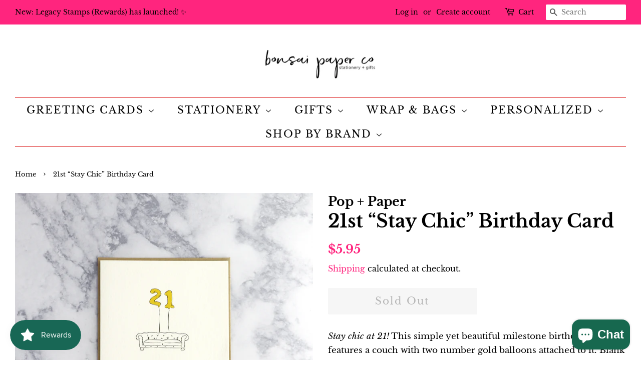

--- FILE ---
content_type: text/html; charset=utf-8
request_url: https://bonsaipaperco.com/products/21-stay-chic-birthday-card
body_size: 26406
content:
<!doctype html>
<html class="no-js">
<head>

<script async src="https://cdn.rebuyengine.com/onsite/js/rebuy.js?shop=bens-paper-goods.myshopify.com"></script>

<script type="lazyload2" data-src="https://cdn.rebuyengine.com/onsite/js/rebuy.js?shop=bens-paper-goods.myshopify.com"></script>


<!--  Manual Widget Installs BELOW -->


<!-- Dynamic Bundle Widget -->  <div data-rebuy-id="207374" data-rebuy-shopify-product-ids="4501107146800"></div>
<!-- PDP Carousel Widget -->  <div data-rebuy-id="207375" data-rebuy-shopify-product-ids="4501107146800"></div>




  <!-- Basic page needs ================================================== -->
  <meta charset="utf-8">
  <meta http-equiv="X-UA-Compatible" content="IE=edge,chrome=1">

  
  <link rel="shortcut icon" href="//bonsaipaperco.com/cdn/shop/files/bonsai_paper_co_no_tagline_square_32x32.png?v=1740509220" type="image/png" />
  

  <!-- Title and description ================================================== -->
  <title>
  21st “Stay Chic” Birthday Card &ndash; Bonsai Paper Co.
  </title>

  
  <meta name="description" content="Stay chic at 21! This simple yet beautiful milestone birthday card features a couch with two number gold balloons attached to it. Blank inside for your congratulatory sentiment. Front: 21 / STAY CHIC 4.25&quot; x 5.5&quot; Luxe cream cardstock Printed using recycled materials in USA">
  

  <!-- Social meta ================================================== -->
  <!-- /snippets/social-meta-tags.liquid -->




<meta property="og:site_name" content="Bonsai Paper Co.">
<meta property="og:url" content="https://bonsaipaperco.com/products/21-stay-chic-birthday-card">
<meta property="og:title" content="21st “Stay Chic” Birthday Card">
<meta property="og:type" content="product">
<meta property="og:description" content="Stay chic at 21! This simple yet beautiful milestone birthday card features a couch with two number gold balloons attached to it. Blank inside for your congratulatory sentiment. Front: 21 / STAY CHIC 4.25&quot; x 5.5&quot; Luxe cream cardstock Printed using recycled materials in USA">

  <meta property="og:price:amount" content="5.95">
  <meta property="og:price:currency" content="USD">

<meta property="og:image" content="http://bonsaipaperco.com/cdn/shop/products/21stStayChicBirthdayCardbyPop_PaperfromBonsaiPaperCo_1200x1200.png?v=1762525670">
<meta property="og:image:secure_url" content="https://bonsaipaperco.com/cdn/shop/products/21stStayChicBirthdayCardbyPop_PaperfromBonsaiPaperCo_1200x1200.png?v=1762525670">


<meta name="twitter:card" content="summary_large_image">
<meta name="twitter:title" content="21st “Stay Chic” Birthday Card">
<meta name="twitter:description" content="Stay chic at 21! This simple yet beautiful milestone birthday card features a couch with two number gold balloons attached to it. Blank inside for your congratulatory sentiment. Front: 21 / STAY CHIC 4.25&quot; x 5.5&quot; Luxe cream cardstock Printed using recycled materials in USA">


  <!-- Helpers ================================================== -->
  <link rel="canonical" href="https://bonsaipaperco.com/products/21-stay-chic-birthday-card">
  <meta name="viewport" content="width=device-width,initial-scale=1">
  <meta name="theme-color" content="#ff257e">

  <!-- CSS ================================================== -->
  <link href="//bonsaipaperco.com/cdn/shop/t/5/assets/timber.scss.css?v=110022372638745345351768509155" rel="stylesheet" type="text/css" media="all" />
  <link href="//bonsaipaperco.com/cdn/shop/t/5/assets/theme.scss.css?v=164384171140333184741768509155" rel="stylesheet" type="text/css" media="all" />

  <script>
    window.theme = window.theme || {};

    var theme = {
      strings: {
        addToCart: "Add to Cart",
        soldOut: "Sold Out",
        unavailable: "Unavailable",
        zoomClose: "Close (Esc)",
        zoomPrev: "Previous (Left arrow key)",
        zoomNext: "Next (Right arrow key)",
        addressError: "Error looking up that address",
        addressNoResults: "No results for that address",
        addressQueryLimit: "You have exceeded the Google API usage limit. Consider upgrading to a \u003ca href=\"https:\/\/developers.google.com\/maps\/premium\/usage-limits\"\u003ePremium Plan\u003c\/a\u003e.",
        authError: "There was a problem authenticating your Google Maps API Key."
      },
      settings: {
        // Adding some settings to allow the editor to update correctly when they are changed
        enableWideLayout: true,
        typeAccentTransform: false,
        typeAccentSpacing: true,
        baseFontSize: '17px',
        headerBaseFontSize: '36px',
        accentFontSize: '20px'
      },
      variables: {
        mediaQueryMedium: 'screen and (max-width: 768px)',
        bpSmall: false
      },
      moneyFormat: "${{amount}}"
    }

    document.documentElement.className = document.documentElement.className.replace('no-js', 'supports-js');
  </script>

  <!-- Header hook for plugins ================================================== -->
  <script>window.performance && window.performance.mark && window.performance.mark('shopify.content_for_header.start');</script><meta name="google-site-verification" content="eYzRxb0bbX2-rql14LuKtjCA333YrDxBaUlZ2YlFDTI">
<meta id="shopify-digital-wallet" name="shopify-digital-wallet" content="/28923920432/digital_wallets/dialog">
<meta name="shopify-checkout-api-token" content="7ed42f0d95eaddb109465649b884f3a5">
<meta id="in-context-paypal-metadata" data-shop-id="28923920432" data-venmo-supported="false" data-environment="production" data-locale="en_US" data-paypal-v4="true" data-currency="USD">
<link rel="alternate" type="application/json+oembed" href="https://bonsaipaperco.com/products/21-stay-chic-birthday-card.oembed">
<script async="async" src="/checkouts/internal/preloads.js?locale=en-US"></script>
<link rel="preconnect" href="https://shop.app" crossorigin="anonymous">
<script async="async" src="https://shop.app/checkouts/internal/preloads.js?locale=en-US&shop_id=28923920432" crossorigin="anonymous"></script>
<script id="apple-pay-shop-capabilities" type="application/json">{"shopId":28923920432,"countryCode":"US","currencyCode":"USD","merchantCapabilities":["supports3DS"],"merchantId":"gid:\/\/shopify\/Shop\/28923920432","merchantName":"Bonsai Paper Co.","requiredBillingContactFields":["postalAddress","email"],"requiredShippingContactFields":["postalAddress","email"],"shippingType":"shipping","supportedNetworks":["visa","masterCard","amex","discover","elo","jcb"],"total":{"type":"pending","label":"Bonsai Paper Co.","amount":"1.00"},"shopifyPaymentsEnabled":true,"supportsSubscriptions":true}</script>
<script id="shopify-features" type="application/json">{"accessToken":"7ed42f0d95eaddb109465649b884f3a5","betas":["rich-media-storefront-analytics"],"domain":"bonsaipaperco.com","predictiveSearch":true,"shopId":28923920432,"locale":"en"}</script>
<script>var Shopify = Shopify || {};
Shopify.shop = "bens-paper-goods.myshopify.com";
Shopify.locale = "en";
Shopify.currency = {"active":"USD","rate":"1.0"};
Shopify.country = "US";
Shopify.theme = {"name":"Minimal with Installments message","id":120533516336,"schema_name":"Minimal","schema_version":"11.7.20","theme_store_id":380,"role":"main"};
Shopify.theme.handle = "null";
Shopify.theme.style = {"id":null,"handle":null};
Shopify.cdnHost = "bonsaipaperco.com/cdn";
Shopify.routes = Shopify.routes || {};
Shopify.routes.root = "/";</script>
<script type="module">!function(o){(o.Shopify=o.Shopify||{}).modules=!0}(window);</script>
<script>!function(o){function n(){var o=[];function n(){o.push(Array.prototype.slice.apply(arguments))}return n.q=o,n}var t=o.Shopify=o.Shopify||{};t.loadFeatures=n(),t.autoloadFeatures=n()}(window);</script>
<script>
  window.ShopifyPay = window.ShopifyPay || {};
  window.ShopifyPay.apiHost = "shop.app\/pay";
  window.ShopifyPay.redirectState = null;
</script>
<script id="shop-js-analytics" type="application/json">{"pageType":"product"}</script>
<script defer="defer" async type="module" src="//bonsaipaperco.com/cdn/shopifycloud/shop-js/modules/v2/client.init-shop-cart-sync_BT-GjEfc.en.esm.js"></script>
<script defer="defer" async type="module" src="//bonsaipaperco.com/cdn/shopifycloud/shop-js/modules/v2/chunk.common_D58fp_Oc.esm.js"></script>
<script defer="defer" async type="module" src="//bonsaipaperco.com/cdn/shopifycloud/shop-js/modules/v2/chunk.modal_xMitdFEc.esm.js"></script>
<script type="module">
  await import("//bonsaipaperco.com/cdn/shopifycloud/shop-js/modules/v2/client.init-shop-cart-sync_BT-GjEfc.en.esm.js");
await import("//bonsaipaperco.com/cdn/shopifycloud/shop-js/modules/v2/chunk.common_D58fp_Oc.esm.js");
await import("//bonsaipaperco.com/cdn/shopifycloud/shop-js/modules/v2/chunk.modal_xMitdFEc.esm.js");

  window.Shopify.SignInWithShop?.initShopCartSync?.({"fedCMEnabled":true,"windoidEnabled":true});

</script>
<script defer="defer" async type="module" src="//bonsaipaperco.com/cdn/shopifycloud/shop-js/modules/v2/client.payment-terms_Ci9AEqFq.en.esm.js"></script>
<script defer="defer" async type="module" src="//bonsaipaperco.com/cdn/shopifycloud/shop-js/modules/v2/chunk.common_D58fp_Oc.esm.js"></script>
<script defer="defer" async type="module" src="//bonsaipaperco.com/cdn/shopifycloud/shop-js/modules/v2/chunk.modal_xMitdFEc.esm.js"></script>
<script type="module">
  await import("//bonsaipaperco.com/cdn/shopifycloud/shop-js/modules/v2/client.payment-terms_Ci9AEqFq.en.esm.js");
await import("//bonsaipaperco.com/cdn/shopifycloud/shop-js/modules/v2/chunk.common_D58fp_Oc.esm.js");
await import("//bonsaipaperco.com/cdn/shopifycloud/shop-js/modules/v2/chunk.modal_xMitdFEc.esm.js");

  
</script>
<script>
  window.Shopify = window.Shopify || {};
  if (!window.Shopify.featureAssets) window.Shopify.featureAssets = {};
  window.Shopify.featureAssets['shop-js'] = {"shop-cart-sync":["modules/v2/client.shop-cart-sync_DZOKe7Ll.en.esm.js","modules/v2/chunk.common_D58fp_Oc.esm.js","modules/v2/chunk.modal_xMitdFEc.esm.js"],"init-fed-cm":["modules/v2/client.init-fed-cm_B6oLuCjv.en.esm.js","modules/v2/chunk.common_D58fp_Oc.esm.js","modules/v2/chunk.modal_xMitdFEc.esm.js"],"shop-cash-offers":["modules/v2/client.shop-cash-offers_D2sdYoxE.en.esm.js","modules/v2/chunk.common_D58fp_Oc.esm.js","modules/v2/chunk.modal_xMitdFEc.esm.js"],"shop-login-button":["modules/v2/client.shop-login-button_QeVjl5Y3.en.esm.js","modules/v2/chunk.common_D58fp_Oc.esm.js","modules/v2/chunk.modal_xMitdFEc.esm.js"],"pay-button":["modules/v2/client.pay-button_DXTOsIq6.en.esm.js","modules/v2/chunk.common_D58fp_Oc.esm.js","modules/v2/chunk.modal_xMitdFEc.esm.js"],"shop-button":["modules/v2/client.shop-button_DQZHx9pm.en.esm.js","modules/v2/chunk.common_D58fp_Oc.esm.js","modules/v2/chunk.modal_xMitdFEc.esm.js"],"avatar":["modules/v2/client.avatar_BTnouDA3.en.esm.js"],"init-windoid":["modules/v2/client.init-windoid_CR1B-cfM.en.esm.js","modules/v2/chunk.common_D58fp_Oc.esm.js","modules/v2/chunk.modal_xMitdFEc.esm.js"],"init-shop-for-new-customer-accounts":["modules/v2/client.init-shop-for-new-customer-accounts_C_vY_xzh.en.esm.js","modules/v2/client.shop-login-button_QeVjl5Y3.en.esm.js","modules/v2/chunk.common_D58fp_Oc.esm.js","modules/v2/chunk.modal_xMitdFEc.esm.js"],"init-shop-email-lookup-coordinator":["modules/v2/client.init-shop-email-lookup-coordinator_BI7n9ZSv.en.esm.js","modules/v2/chunk.common_D58fp_Oc.esm.js","modules/v2/chunk.modal_xMitdFEc.esm.js"],"init-shop-cart-sync":["modules/v2/client.init-shop-cart-sync_BT-GjEfc.en.esm.js","modules/v2/chunk.common_D58fp_Oc.esm.js","modules/v2/chunk.modal_xMitdFEc.esm.js"],"shop-toast-manager":["modules/v2/client.shop-toast-manager_DiYdP3xc.en.esm.js","modules/v2/chunk.common_D58fp_Oc.esm.js","modules/v2/chunk.modal_xMitdFEc.esm.js"],"init-customer-accounts":["modules/v2/client.init-customer-accounts_D9ZNqS-Q.en.esm.js","modules/v2/client.shop-login-button_QeVjl5Y3.en.esm.js","modules/v2/chunk.common_D58fp_Oc.esm.js","modules/v2/chunk.modal_xMitdFEc.esm.js"],"init-customer-accounts-sign-up":["modules/v2/client.init-customer-accounts-sign-up_iGw4briv.en.esm.js","modules/v2/client.shop-login-button_QeVjl5Y3.en.esm.js","modules/v2/chunk.common_D58fp_Oc.esm.js","modules/v2/chunk.modal_xMitdFEc.esm.js"],"shop-follow-button":["modules/v2/client.shop-follow-button_CqMgW2wH.en.esm.js","modules/v2/chunk.common_D58fp_Oc.esm.js","modules/v2/chunk.modal_xMitdFEc.esm.js"],"checkout-modal":["modules/v2/client.checkout-modal_xHeaAweL.en.esm.js","modules/v2/chunk.common_D58fp_Oc.esm.js","modules/v2/chunk.modal_xMitdFEc.esm.js"],"shop-login":["modules/v2/client.shop-login_D91U-Q7h.en.esm.js","modules/v2/chunk.common_D58fp_Oc.esm.js","modules/v2/chunk.modal_xMitdFEc.esm.js"],"lead-capture":["modules/v2/client.lead-capture_BJmE1dJe.en.esm.js","modules/v2/chunk.common_D58fp_Oc.esm.js","modules/v2/chunk.modal_xMitdFEc.esm.js"],"payment-terms":["modules/v2/client.payment-terms_Ci9AEqFq.en.esm.js","modules/v2/chunk.common_D58fp_Oc.esm.js","modules/v2/chunk.modal_xMitdFEc.esm.js"]};
</script>
<script>(function() {
  var isLoaded = false;
  function asyncLoad() {
    if (isLoaded) return;
    isLoaded = true;
    var urls = ["\/\/shopify.privy.com\/widget.js?shop=bens-paper-goods.myshopify.com","https:\/\/js.smile.io\/v1\/smile-shopify.js?shop=bens-paper-goods.myshopify.com","\/\/cdn.shopify.com\/proxy\/b955e212a2e92f112ce6d1a394de579d45686637174b76ad827409c1715c206b\/bingshoppingtool-t2app-prod.trafficmanager.net\/api\/ShopifyMT\/v1\/uet\/tracking_script?shop=bens-paper-goods.myshopify.com\u0026sp-cache-control=cHVibGljLCBtYXgtYWdlPTkwMA","https:\/\/cdn.rebuyengine.com\/onsite\/js\/rebuy.js?shop=bens-paper-goods.myshopify.com"];
    for (var i = 0; i < urls.length; i++) {
      var s = document.createElement('script');
      s.type = 'text/javascript';
      s.async = true;
      s.src = urls[i];
      var x = document.getElementsByTagName('script')[0];
      x.parentNode.insertBefore(s, x);
    }
  };
  if(window.attachEvent) {
    window.attachEvent('onload', asyncLoad);
  } else {
    window.addEventListener('load', asyncLoad, false);
  }
})();</script>
<script id="__st">var __st={"a":28923920432,"offset":-21600,"reqid":"1be5184a-bc6e-4844-a65b-b7ec6aa78442-1769069663","pageurl":"bonsaipaperco.com\/products\/21-stay-chic-birthday-card","u":"10b8f346cff6","p":"product","rtyp":"product","rid":4501107146800};</script>
<script>window.ShopifyPaypalV4VisibilityTracking = true;</script>
<script id="captcha-bootstrap">!function(){'use strict';const t='contact',e='account',n='new_comment',o=[[t,t],['blogs',n],['comments',n],[t,'customer']],c=[[e,'customer_login'],[e,'guest_login'],[e,'recover_customer_password'],[e,'create_customer']],r=t=>t.map((([t,e])=>`form[action*='/${t}']:not([data-nocaptcha='true']) input[name='form_type'][value='${e}']`)).join(','),a=t=>()=>t?[...document.querySelectorAll(t)].map((t=>t.form)):[];function s(){const t=[...o],e=r(t);return a(e)}const i='password',u='form_key',d=['recaptcha-v3-token','g-recaptcha-response','h-captcha-response',i],f=()=>{try{return window.sessionStorage}catch{return}},m='__shopify_v',_=t=>t.elements[u];function p(t,e,n=!1){try{const o=window.sessionStorage,c=JSON.parse(o.getItem(e)),{data:r}=function(t){const{data:e,action:n}=t;return t[m]||n?{data:e,action:n}:{data:t,action:n}}(c);for(const[e,n]of Object.entries(r))t.elements[e]&&(t.elements[e].value=n);n&&o.removeItem(e)}catch(o){console.error('form repopulation failed',{error:o})}}const l='form_type',E='cptcha';function T(t){t.dataset[E]=!0}const w=window,h=w.document,L='Shopify',v='ce_forms',y='captcha';let A=!1;((t,e)=>{const n=(g='f06e6c50-85a8-45c8-87d0-21a2b65856fe',I='https://cdn.shopify.com/shopifycloud/storefront-forms-hcaptcha/ce_storefront_forms_captcha_hcaptcha.v1.5.2.iife.js',D={infoText:'Protected by hCaptcha',privacyText:'Privacy',termsText:'Terms'},(t,e,n)=>{const o=w[L][v],c=o.bindForm;if(c)return c(t,g,e,D).then(n);var r;o.q.push([[t,g,e,D],n]),r=I,A||(h.body.append(Object.assign(h.createElement('script'),{id:'captcha-provider',async:!0,src:r})),A=!0)});var g,I,D;w[L]=w[L]||{},w[L][v]=w[L][v]||{},w[L][v].q=[],w[L][y]=w[L][y]||{},w[L][y].protect=function(t,e){n(t,void 0,e),T(t)},Object.freeze(w[L][y]),function(t,e,n,w,h,L){const[v,y,A,g]=function(t,e,n){const i=e?o:[],u=t?c:[],d=[...i,...u],f=r(d),m=r(i),_=r(d.filter((([t,e])=>n.includes(e))));return[a(f),a(m),a(_),s()]}(w,h,L),I=t=>{const e=t.target;return e instanceof HTMLFormElement?e:e&&e.form},D=t=>v().includes(t);t.addEventListener('submit',(t=>{const e=I(t);if(!e)return;const n=D(e)&&!e.dataset.hcaptchaBound&&!e.dataset.recaptchaBound,o=_(e),c=g().includes(e)&&(!o||!o.value);(n||c)&&t.preventDefault(),c&&!n&&(function(t){try{if(!f())return;!function(t){const e=f();if(!e)return;const n=_(t);if(!n)return;const o=n.value;o&&e.removeItem(o)}(t);const e=Array.from(Array(32),(()=>Math.random().toString(36)[2])).join('');!function(t,e){_(t)||t.append(Object.assign(document.createElement('input'),{type:'hidden',name:u})),t.elements[u].value=e}(t,e),function(t,e){const n=f();if(!n)return;const o=[...t.querySelectorAll(`input[type='${i}']`)].map((({name:t})=>t)),c=[...d,...o],r={};for(const[a,s]of new FormData(t).entries())c.includes(a)||(r[a]=s);n.setItem(e,JSON.stringify({[m]:1,action:t.action,data:r}))}(t,e)}catch(e){console.error('failed to persist form',e)}}(e),e.submit())}));const S=(t,e)=>{t&&!t.dataset[E]&&(n(t,e.some((e=>e===t))),T(t))};for(const o of['focusin','change'])t.addEventListener(o,(t=>{const e=I(t);D(e)&&S(e,y())}));const B=e.get('form_key'),M=e.get(l),P=B&&M;t.addEventListener('DOMContentLoaded',(()=>{const t=y();if(P)for(const e of t)e.elements[l].value===M&&p(e,B);[...new Set([...A(),...v().filter((t=>'true'===t.dataset.shopifyCaptcha))])].forEach((e=>S(e,t)))}))}(h,new URLSearchParams(w.location.search),n,t,e,['guest_login'])})(!0,!0)}();</script>
<script integrity="sha256-4kQ18oKyAcykRKYeNunJcIwy7WH5gtpwJnB7kiuLZ1E=" data-source-attribution="shopify.loadfeatures" defer="defer" src="//bonsaipaperco.com/cdn/shopifycloud/storefront/assets/storefront/load_feature-a0a9edcb.js" crossorigin="anonymous"></script>
<script crossorigin="anonymous" defer="defer" src="//bonsaipaperco.com/cdn/shopifycloud/storefront/assets/shopify_pay/storefront-65b4c6d7.js?v=20250812"></script>
<script data-source-attribution="shopify.dynamic_checkout.dynamic.init">var Shopify=Shopify||{};Shopify.PaymentButton=Shopify.PaymentButton||{isStorefrontPortableWallets:!0,init:function(){window.Shopify.PaymentButton.init=function(){};var t=document.createElement("script");t.src="https://bonsaipaperco.com/cdn/shopifycloud/portable-wallets/latest/portable-wallets.en.js",t.type="module",document.head.appendChild(t)}};
</script>
<script data-source-attribution="shopify.dynamic_checkout.buyer_consent">
  function portableWalletsHideBuyerConsent(e){var t=document.getElementById("shopify-buyer-consent"),n=document.getElementById("shopify-subscription-policy-button");t&&n&&(t.classList.add("hidden"),t.setAttribute("aria-hidden","true"),n.removeEventListener("click",e))}function portableWalletsShowBuyerConsent(e){var t=document.getElementById("shopify-buyer-consent"),n=document.getElementById("shopify-subscription-policy-button");t&&n&&(t.classList.remove("hidden"),t.removeAttribute("aria-hidden"),n.addEventListener("click",e))}window.Shopify?.PaymentButton&&(window.Shopify.PaymentButton.hideBuyerConsent=portableWalletsHideBuyerConsent,window.Shopify.PaymentButton.showBuyerConsent=portableWalletsShowBuyerConsent);
</script>
<script>
  function portableWalletsCleanup(e){e&&e.src&&console.error("Failed to load portable wallets script "+e.src);var t=document.querySelectorAll("shopify-accelerated-checkout .shopify-payment-button__skeleton, shopify-accelerated-checkout-cart .wallet-cart-button__skeleton"),e=document.getElementById("shopify-buyer-consent");for(let e=0;e<t.length;e++)t[e].remove();e&&e.remove()}function portableWalletsNotLoadedAsModule(e){e instanceof ErrorEvent&&"string"==typeof e.message&&e.message.includes("import.meta")&&"string"==typeof e.filename&&e.filename.includes("portable-wallets")&&(window.removeEventListener("error",portableWalletsNotLoadedAsModule),window.Shopify.PaymentButton.failedToLoad=e,"loading"===document.readyState?document.addEventListener("DOMContentLoaded",window.Shopify.PaymentButton.init):window.Shopify.PaymentButton.init())}window.addEventListener("error",portableWalletsNotLoadedAsModule);
</script>

<script type="module" src="https://bonsaipaperco.com/cdn/shopifycloud/portable-wallets/latest/portable-wallets.en.js" onError="portableWalletsCleanup(this)" crossorigin="anonymous"></script>
<script nomodule>
  document.addEventListener("DOMContentLoaded", portableWalletsCleanup);
</script>

<script id='scb4127' type='text/javascript' async='' src='https://bonsaipaperco.com/cdn/shopifycloud/privacy-banner/storefront-banner.js'></script><link id="shopify-accelerated-checkout-styles" rel="stylesheet" media="screen" href="https://bonsaipaperco.com/cdn/shopifycloud/portable-wallets/latest/accelerated-checkout-backwards-compat.css" crossorigin="anonymous">
<style id="shopify-accelerated-checkout-cart">
        #shopify-buyer-consent {
  margin-top: 1em;
  display: inline-block;
  width: 100%;
}

#shopify-buyer-consent.hidden {
  display: none;
}

#shopify-subscription-policy-button {
  background: none;
  border: none;
  padding: 0;
  text-decoration: underline;
  font-size: inherit;
  cursor: pointer;
}

#shopify-subscription-policy-button::before {
  box-shadow: none;
}

      </style>

<script>window.performance && window.performance.mark && window.performance.mark('shopify.content_for_header.end');</script>

  <script src="//bonsaipaperco.com/cdn/shop/t/5/assets/jquery-2.2.3.min.js?v=58211863146907186831632449118" type="text/javascript"></script>

  <script src="//bonsaipaperco.com/cdn/shop/t/5/assets/lazysizes.min.js?v=155223123402716617051632449118" async="async"></script>

  
  

<!-- BEGIN app block: shopify://apps/textbox-by-textify/blocks/app-embed/b5626f69-87af-4a23-ada4-1674452f85d0 --><script>console.log("Textify v1.06")</script>


<script>
  const primaryScript = document.createElement('script');
  primaryScript.src = "https://textify-cdn.com/textbox.js";
  primaryScript.defer = true;

  primaryScript.onerror = function () {
    const fallbackScript = document.createElement('script');
    fallbackScript.src = "https://cdn.shopify.com/s/files/1/0817/9846/3789/files/textbox.js";
    fallbackScript.defer = true;
    document.head.appendChild(fallbackScript);
  };
  document.head.appendChild(primaryScript);
</script>

<!-- END app block --><!-- BEGIN app block: shopify://apps/zapiet-pickup-delivery/blocks/app-embed/5599aff0-8af1-473a-a372-ecd72a32b4d5 -->









    <style>#storePickupApp {
}</style>




<script type="text/javascript">
    var zapietTranslations = {};

    window.ZapietMethods = {"shipping":{"active":true,"enabled":true,"name":"Shipping","sort":1,"status":{"condition":"price","operator":"morethan","value":0,"enabled":true,"product_conditions":{"enabled":false,"value":"Delivery Only,Pickup Only","enable":false,"property":"tags","hide_button":false}},"button":{"type":"default","default":"","hover":"","active":""}},"delivery":{"active":false,"enabled":true,"name":"Delivery","sort":2,"status":{"condition":"price","operator":"morethan","value":0,"enabled":true,"product_conditions":{"enabled":false,"value":"Pickup Only,Shipping Only","enable":false,"property":"tags","hide_button":false}},"button":{"type":"default","default":"","hover":"","active":""}},"pickup":{"active":false,"enabled":true,"name":"Pickup","sort":3,"status":{"condition":"price","operator":"morethan","value":0,"enabled":true,"product_conditions":{"enabled":false,"value":"Delivery Only,Shipping Only","enable":false,"property":"tags","hide_button":false}},"button":{"type":"default","default":"","hover":"","active":""}}}
    window.ZapietEvent = {
        listen: function(eventKey, callback) {
            if (!this.listeners) {
                this.listeners = [];
            }
            this.listeners.push({
                eventKey: eventKey,
                callback: callback
            });
        },
    };

    

    
        
        var language_settings = {"enable_app":true,"enable_geo_search_for_pickups":false,"pickup_region_filter_enabled":false,"pickup_region_filter_field":null,"currency":"USD","weight_format":"kg","pickup.enable_map":false,"delivery_validation_method":"exact_postcode_matching","base_country_name":"United States","base_country_code":"US","method_display_style":"default","default_method_display_style":"classic","date_format":"l, F j, Y","time_format":"h:i A","week_day_start":"Sun","pickup_address_format":"<span class=\"name\"><strong>{{company_name}}</strong></span><span class=\"address\">{{address_line_1}}<br />{{city}}, {{postal_code}}</span><span class=\"distance\">{{distance}}</span>{{more_information}}","rates_enabled":false,"payment_customization_enabled":false,"distance_format":"km","enable_delivery_address_autocompletion":false,"enable_delivery_current_location":false,"enable_pickup_address_autocompletion":false,"pickup_date_picker_enabled":true,"pickup_time_picker_enabled":true,"delivery_note_enabled":false,"delivery_note_required":false,"delivery_date_picker_enabled":true,"delivery_time_picker_enabled":true,"shipping.date_picker_enabled":false,"delivery_validate_cart":false,"pickup_validate_cart":false,"gmak":"","enable_checkout_locale":true,"enable_checkout_url":true,"disable_widget_for_digital_items":false,"disable_widget_for_product_handles":"gift-card","colors":{"widget_active_background_color":null,"widget_active_border_color":null,"widget_active_icon_color":null,"widget_active_text_color":null,"widget_inactive_background_color":null,"widget_inactive_border_color":null,"widget_inactive_icon_color":null,"widget_inactive_text_color":null},"delivery_validator":{"enabled":false,"show_on_page_load":true,"sticky":true},"checkout":{"delivery":{"discount_code":"","prepopulate_shipping_address":true,"preselect_first_available_time":true},"pickup":{"discount_code":null,"prepopulate_shipping_address":true,"customer_phone_required":false,"preselect_first_location":true,"preselect_first_available_time":true},"shipping":{"discount_code":""}},"day_name_attribute_enabled":false,"methods":{"shipping":{"active":true,"enabled":true,"name":"Shipping","sort":1,"status":{"condition":"price","operator":"morethan","value":0,"enabled":true,"product_conditions":{"enabled":false,"value":"Delivery Only,Pickup Only","enable":false,"property":"tags","hide_button":false}},"button":{"type":"default","default":"","hover":"","active":""}},"delivery":{"active":false,"enabled":true,"name":"Delivery","sort":2,"status":{"condition":"price","operator":"morethan","value":0,"enabled":true,"product_conditions":{"enabled":false,"value":"Pickup Only,Shipping Only","enable":false,"property":"tags","hide_button":false}},"button":{"type":"default","default":"","hover":"","active":""}},"pickup":{"active":false,"enabled":true,"name":"Pickup","sort":3,"status":{"condition":"price","operator":"morethan","value":0,"enabled":true,"product_conditions":{"enabled":false,"value":"Delivery Only,Shipping Only","enable":false,"property":"tags","hide_button":false}},"button":{"type":"default","default":"","hover":"","active":""}}},"translations":{"methods":{"shipping":"Shipping","pickup":"Pickups","delivery":"Delivery"},"calendar":{"january":"January","february":"February","march":"March","april":"April","may":"May","june":"June","july":"July","august":"August","september":"September","october":"October","november":"November","december":"December","sunday":"Sun","monday":"Mon","tuesday":"Tue","wednesday":"Wed","thursday":"Thu","friday":"Fri","saturday":"Sat","today":"","close":"","labelMonthNext":"Next month","labelMonthPrev":"Previous month","labelMonthSelect":"Select a month","labelYearSelect":"Select a year","and":"and","between":"between"},"pickup":{"heading":"Store Pickup","note":"","location_placeholder":"Enter your postal code ...","filter_by_region_placeholder":"Filter by state/province","location_label":"Choose a location.","datepicker_label":"Choose a date and time.","date_time_output":"{{DATE}} at {{TIME}}","datepicker_placeholder":"Choose a date and time.","locations_found":"Please select a pickup location:","no_locations_found":"Sorry, pickup is not available for your selected items.","no_locations_region":"Sorry, pickup is not available in your region.","no_date_time_selected":"Please select a date & time.","checkout_button":"Checkout","could_not_find_location":"Sorry, we could not find your location.","checkout_error":"Please select a date and time for pickup.","location_error":"Please select a pickup location.","more_information":"More information","opening_hours":"Opening hours","dates_not_available":"Sorry, your selected items are not currently available for pickup.","min_order_total":"Minimum order value for pickup is $0.00","min_order_weight":"Minimum order weight for pickup is {{ weight }}","max_order_total":"Maximum order value for pickup is $0.00","max_order_weight":"Maximum order weight for pickup is {{ weight }}","cart_eligibility_error":"Sorry, pickup is not available for your selected items.","preselect_first_available_time":"Select a time","method_not_available":"Not available","pickup_note_label":"Please enter pickup instructions (optional)","pickup_note_label_required":"Please enter pickup instructions (required)","pickup_note_error":"Please enter pickup instructions"},"delivery":{"heading":"Local Delivery","note":"Enter your postal code to check if you are eligible for local delivery:","location_placeholder":"Enter your postal code ...","datepicker_label":"Choose a date and time.","datepicker_placeholder":"Choose a date and time.","date_time_output":"{{DATE}} between {{SLOT_START_TIME}} and {{SLOT_END_TIME}}","available":"Great! You are eligible for delivery.","not_available":"Sorry, delivery is not available in your area.","no_date_time_selected":"Please select a date & time for delivery.","checkout_button":"Checkout","could_not_find_location":"Sorry, we could not find your location.","checkout_error":"Please enter a valid zipcode and select your preferred date and time for delivery.","cart_eligibility_error":"Sorry, delivery is not available for your selected items.","dates_not_available":"Sorry, your selected items are not currently available for delivery.","min_order_total":"Minimum order value for delivery is $0.00","min_order_weight":"Minimum order weight for delivery is {{ weight }}","max_order_total":"Maximum order value for delivery is $0.00","max_order_weight":"Maximum order weight for delivery is {{ weight }}","delivery_validator_prelude":"Do we deliver?","delivery_validator_placeholder":"Enter your postal code ...","delivery_validator_button_label":"Go","delivery_validator_eligible_heading":"Great, we deliver to your area!","delivery_validator_eligible_content":"To start shopping just click the button below","delivery_validator_eligible_button_label":"Continue shopping","delivery_validator_eligible_button_link":"#","delivery_validator_not_eligible_heading":"Sorry, we do not deliver to your area","delivery_validator_not_eligible_content":"You are more than welcome to continue browsing our store","delivery_validator_not_eligible_button_label":"Continue shopping","delivery_validator_not_eligible_button_link":"#","delivery_validator_error_heading":"An error occured","delivery_validator_error_content":"Sorry, it looks like we have encountered an unexpected error. Please try again.","delivery_validator_error_button_label":"Continue shopping","delivery_validator_error_button_link":"#","delivery_note_label":"Please enter delivery instructions (optional)","delivery_note_label_required":"Please enter delivery instructions (required)","delivery_note_error":"Please enter delivery instructions","preselect_first_available_time":"Select a time","method_not_available":"Not available"},"shipping":{"heading":"Shipping","note":"Please click the checkout button to continue.","checkout_button":"Checkout","datepicker_placeholder":"Choose a date.","checkout_error":"Please choose a date for shipping.","min_order_total":"Minimum order value for shipping is $0.00","min_order_weight":"Minimum order weight for shipping is {{ weight }}","max_order_total":"Maximum order value for shipping is $0.00","max_order_weight":"Maximum order weight for shipping is {{ weight }}","cart_eligibility_error":"Sorry, shipping is not available for your selected items.","method_not_available":"Not available","shipping_note_label":"Please enter shipping instructions (optional)","shipping_note_label_required":"Please enter shipping instructions (required)","shipping_note_error":"Please enter shipping instructions"},"widget":{"zapiet_id_error":"There was a problem adding the Zapiet ID to your cart","attributes_error":"There was a problem adding the attributes to your cart","no_checkout_method_error":"Please select a delivery option","no_delivery_options_available":"No delivery options are available for your products","daily_limits_modal_title":"Some items in your cart are unavailable for the selected date.","daily_limits_modal_description":"Select a different date or adjust your cart.","daily_limits_modal_close_button":"Review products","daily_limits_modal_change_date_button":"Change date","daily_limits_modal_out_of_stock_label":"Out of stock","daily_limits_modal_only_left_label":"Only {{ quantity }} left","sms_consent":"I would like to receive SMS notifications about my order updates."},"order_status":{"pickup_details_heading":"Pickup details","pickup_details_text":"Your order will be ready for collection at our {{ Pickup-Location-Company }} location{% if Pickup-Date %} on {{ Pickup-Date | date: \"%A, %d %B\" }}{% if Pickup-Time %} at {{ Pickup-Time }}{% endif %}{% endif %}","delivery_details_heading":"Delivery details","delivery_details_text":"Your order will be delivered locally by our team{% if Delivery-Date %} on the {{ Delivery-Date | date: \"%A, %d %B\" }}{% if Delivery-Time %} between {{ Delivery-Time }}{% endif %}{% endif %}","shipping_details_heading":"Shipping details","shipping_details_text":"Your order will arrive soon{% if Shipping-Date %} on the {{ Shipping-Date | date: \"%A, %d %B\" }}{% endif %}"},"product_widget":{"title":"Delivery and pickup options:","pickup_at":"Pickup at {{ location }}","ready_for_collection":"Ready for collection from","on":"on","view_all_stores":"View all stores","pickup_not_available_item":"Pickup not available for this item","delivery_not_available_location":"Delivery not available for {{ postal_code }}","delivered_by":"Delivered by {{ date }}","delivered_today":"Delivered today","change":"Change","tomorrow":"tomorrow","today":"today","delivery_to":"Delivery to {{ postal_code }}","showing_options_for":"Showing options for {{ postal_code }}","modal_heading":"Find a store for pickup","modal_subheading":"Showing stores near {{ postal_code }}","show_opening_hours":"Show opening hours","hide_opening_hours":"Hide opening hours","closed":"Closed","input_placeholder":"Enter your postal code","input_button":"Check","input_error":"Add a postal code to check available delivery and pickup options.","pickup_available":"Pickup available","not_available":"Not available","select":"Select","selected":"Selected","find_a_store":"Find a store"},"shipping_language_code":"en","delivery_language_code":"en-AU","pickup_language_code":"en-CA"},"default_language":"en","region":"us-2","api_region":"api-us","enable_zapiet_id_all_items":false,"widget_restore_state_on_load":false,"draft_orders_enabled":false,"preselect_checkout_method":true,"widget_show_could_not_locate_div_error":true,"checkout_extension_enabled":false,"show_pickup_consent_checkbox":true,"show_delivery_consent_checkbox":true,"subscription_paused":false,"pickup_note_enabled":true,"pickup_note_required":false,"shipping_note_enabled":false,"shipping_note_required":false};
        zapietTranslations["en"] = language_settings.translations;
    

    function initializeZapietApp() {
        var products = [];

        

        window.ZapietCachedSettings = {
            cached_config: {"enable_app":true,"enable_geo_search_for_pickups":false,"pickup_region_filter_enabled":false,"pickup_region_filter_field":null,"currency":"USD","weight_format":"kg","pickup.enable_map":false,"delivery_validation_method":"exact_postcode_matching","base_country_name":"United States","base_country_code":"US","method_display_style":"default","default_method_display_style":"classic","date_format":"l, F j, Y","time_format":"h:i A","week_day_start":"Sun","pickup_address_format":"<span class=\"name\"><strong>{{company_name}}</strong></span><span class=\"address\">{{address_line_1}}<br />{{city}}, {{postal_code}}</span><span class=\"distance\">{{distance}}</span>{{more_information}}","rates_enabled":false,"payment_customization_enabled":false,"distance_format":"km","enable_delivery_address_autocompletion":false,"enable_delivery_current_location":false,"enable_pickup_address_autocompletion":false,"pickup_date_picker_enabled":true,"pickup_time_picker_enabled":true,"delivery_note_enabled":false,"delivery_note_required":false,"delivery_date_picker_enabled":true,"delivery_time_picker_enabled":true,"shipping.date_picker_enabled":false,"delivery_validate_cart":false,"pickup_validate_cart":false,"gmak":"","enable_checkout_locale":true,"enable_checkout_url":true,"disable_widget_for_digital_items":false,"disable_widget_for_product_handles":"gift-card","colors":{"widget_active_background_color":null,"widget_active_border_color":null,"widget_active_icon_color":null,"widget_active_text_color":null,"widget_inactive_background_color":null,"widget_inactive_border_color":null,"widget_inactive_icon_color":null,"widget_inactive_text_color":null},"delivery_validator":{"enabled":false,"show_on_page_load":true,"sticky":true},"checkout":{"delivery":{"discount_code":"","prepopulate_shipping_address":true,"preselect_first_available_time":true},"pickup":{"discount_code":null,"prepopulate_shipping_address":true,"customer_phone_required":false,"preselect_first_location":true,"preselect_first_available_time":true},"shipping":{"discount_code":""}},"day_name_attribute_enabled":false,"methods":{"shipping":{"active":true,"enabled":true,"name":"Shipping","sort":1,"status":{"condition":"price","operator":"morethan","value":0,"enabled":true,"product_conditions":{"enabled":false,"value":"Delivery Only,Pickup Only","enable":false,"property":"tags","hide_button":false}},"button":{"type":"default","default":"","hover":"","active":""}},"delivery":{"active":false,"enabled":true,"name":"Delivery","sort":2,"status":{"condition":"price","operator":"morethan","value":0,"enabled":true,"product_conditions":{"enabled":false,"value":"Pickup Only,Shipping Only","enable":false,"property":"tags","hide_button":false}},"button":{"type":"default","default":"","hover":"","active":""}},"pickup":{"active":false,"enabled":true,"name":"Pickup","sort":3,"status":{"condition":"price","operator":"morethan","value":0,"enabled":true,"product_conditions":{"enabled":false,"value":"Delivery Only,Shipping Only","enable":false,"property":"tags","hide_button":false}},"button":{"type":"default","default":"","hover":"","active":""}}},"translations":{"methods":{"shipping":"Shipping","pickup":"Pickups","delivery":"Delivery"},"calendar":{"january":"January","february":"February","march":"March","april":"April","may":"May","june":"June","july":"July","august":"August","september":"September","october":"October","november":"November","december":"December","sunday":"Sun","monday":"Mon","tuesday":"Tue","wednesday":"Wed","thursday":"Thu","friday":"Fri","saturday":"Sat","today":"","close":"","labelMonthNext":"Next month","labelMonthPrev":"Previous month","labelMonthSelect":"Select a month","labelYearSelect":"Select a year","and":"and","between":"between"},"pickup":{"heading":"Store Pickup","note":"","location_placeholder":"Enter your postal code ...","filter_by_region_placeholder":"Filter by state/province","location_label":"Choose a location.","datepicker_label":"Choose a date and time.","date_time_output":"{{DATE}} at {{TIME}}","datepicker_placeholder":"Choose a date and time.","locations_found":"Please select a pickup location:","no_locations_found":"Sorry, pickup is not available for your selected items.","no_locations_region":"Sorry, pickup is not available in your region.","no_date_time_selected":"Please select a date & time.","checkout_button":"Checkout","could_not_find_location":"Sorry, we could not find your location.","checkout_error":"Please select a date and time for pickup.","location_error":"Please select a pickup location.","more_information":"More information","opening_hours":"Opening hours","dates_not_available":"Sorry, your selected items are not currently available for pickup.","min_order_total":"Minimum order value for pickup is $0.00","min_order_weight":"Minimum order weight for pickup is {{ weight }}","max_order_total":"Maximum order value for pickup is $0.00","max_order_weight":"Maximum order weight for pickup is {{ weight }}","cart_eligibility_error":"Sorry, pickup is not available for your selected items.","preselect_first_available_time":"Select a time","method_not_available":"Not available","pickup_note_label":"Please enter pickup instructions (optional)","pickup_note_label_required":"Please enter pickup instructions (required)","pickup_note_error":"Please enter pickup instructions"},"delivery":{"heading":"Local Delivery","note":"Enter your postal code to check if you are eligible for local delivery:","location_placeholder":"Enter your postal code ...","datepicker_label":"Choose a date and time.","datepicker_placeholder":"Choose a date and time.","date_time_output":"{{DATE}} between {{SLOT_START_TIME}} and {{SLOT_END_TIME}}","available":"Great! You are eligible for delivery.","not_available":"Sorry, delivery is not available in your area.","no_date_time_selected":"Please select a date & time for delivery.","checkout_button":"Checkout","could_not_find_location":"Sorry, we could not find your location.","checkout_error":"Please enter a valid zipcode and select your preferred date and time for delivery.","cart_eligibility_error":"Sorry, delivery is not available for your selected items.","dates_not_available":"Sorry, your selected items are not currently available for delivery.","min_order_total":"Minimum order value for delivery is $0.00","min_order_weight":"Minimum order weight for delivery is {{ weight }}","max_order_total":"Maximum order value for delivery is $0.00","max_order_weight":"Maximum order weight for delivery is {{ weight }}","delivery_validator_prelude":"Do we deliver?","delivery_validator_placeholder":"Enter your postal code ...","delivery_validator_button_label":"Go","delivery_validator_eligible_heading":"Great, we deliver to your area!","delivery_validator_eligible_content":"To start shopping just click the button below","delivery_validator_eligible_button_label":"Continue shopping","delivery_validator_eligible_button_link":"#","delivery_validator_not_eligible_heading":"Sorry, we do not deliver to your area","delivery_validator_not_eligible_content":"You are more than welcome to continue browsing our store","delivery_validator_not_eligible_button_label":"Continue shopping","delivery_validator_not_eligible_button_link":"#","delivery_validator_error_heading":"An error occured","delivery_validator_error_content":"Sorry, it looks like we have encountered an unexpected error. Please try again.","delivery_validator_error_button_label":"Continue shopping","delivery_validator_error_button_link":"#","delivery_note_label":"Please enter delivery instructions (optional)","delivery_note_label_required":"Please enter delivery instructions (required)","delivery_note_error":"Please enter delivery instructions","preselect_first_available_time":"Select a time","method_not_available":"Not available"},"shipping":{"heading":"Shipping","note":"Please click the checkout button to continue.","checkout_button":"Checkout","datepicker_placeholder":"Choose a date.","checkout_error":"Please choose a date for shipping.","min_order_total":"Minimum order value for shipping is $0.00","min_order_weight":"Minimum order weight for shipping is {{ weight }}","max_order_total":"Maximum order value for shipping is $0.00","max_order_weight":"Maximum order weight for shipping is {{ weight }}","cart_eligibility_error":"Sorry, shipping is not available for your selected items.","method_not_available":"Not available","shipping_note_label":"Please enter shipping instructions (optional)","shipping_note_label_required":"Please enter shipping instructions (required)","shipping_note_error":"Please enter shipping instructions"},"widget":{"zapiet_id_error":"There was a problem adding the Zapiet ID to your cart","attributes_error":"There was a problem adding the attributes to your cart","no_checkout_method_error":"Please select a delivery option","no_delivery_options_available":"No delivery options are available for your products","daily_limits_modal_title":"Some items in your cart are unavailable for the selected date.","daily_limits_modal_description":"Select a different date or adjust your cart.","daily_limits_modal_close_button":"Review products","daily_limits_modal_change_date_button":"Change date","daily_limits_modal_out_of_stock_label":"Out of stock","daily_limits_modal_only_left_label":"Only {{ quantity }} left","sms_consent":"I would like to receive SMS notifications about my order updates."},"order_status":{"pickup_details_heading":"Pickup details","pickup_details_text":"Your order will be ready for collection at our {{ Pickup-Location-Company }} location{% if Pickup-Date %} on {{ Pickup-Date | date: \"%A, %d %B\" }}{% if Pickup-Time %} at {{ Pickup-Time }}{% endif %}{% endif %}","delivery_details_heading":"Delivery details","delivery_details_text":"Your order will be delivered locally by our team{% if Delivery-Date %} on the {{ Delivery-Date | date: \"%A, %d %B\" }}{% if Delivery-Time %} between {{ Delivery-Time }}{% endif %}{% endif %}","shipping_details_heading":"Shipping details","shipping_details_text":"Your order will arrive soon{% if Shipping-Date %} on the {{ Shipping-Date | date: \"%A, %d %B\" }}{% endif %}"},"product_widget":{"title":"Delivery and pickup options:","pickup_at":"Pickup at {{ location }}","ready_for_collection":"Ready for collection from","on":"on","view_all_stores":"View all stores","pickup_not_available_item":"Pickup not available for this item","delivery_not_available_location":"Delivery not available for {{ postal_code }}","delivered_by":"Delivered by {{ date }}","delivered_today":"Delivered today","change":"Change","tomorrow":"tomorrow","today":"today","delivery_to":"Delivery to {{ postal_code }}","showing_options_for":"Showing options for {{ postal_code }}","modal_heading":"Find a store for pickup","modal_subheading":"Showing stores near {{ postal_code }}","show_opening_hours":"Show opening hours","hide_opening_hours":"Hide opening hours","closed":"Closed","input_placeholder":"Enter your postal code","input_button":"Check","input_error":"Add a postal code to check available delivery and pickup options.","pickup_available":"Pickup available","not_available":"Not available","select":"Select","selected":"Selected","find_a_store":"Find a store"},"shipping_language_code":"en","delivery_language_code":"en-AU","pickup_language_code":"en-CA"},"default_language":"en","region":"us-2","api_region":"api-us","enable_zapiet_id_all_items":false,"widget_restore_state_on_load":false,"draft_orders_enabled":false,"preselect_checkout_method":true,"widget_show_could_not_locate_div_error":true,"checkout_extension_enabled":false,"show_pickup_consent_checkbox":true,"show_delivery_consent_checkbox":true,"subscription_paused":false,"pickup_note_enabled":true,"pickup_note_required":false,"shipping_note_enabled":false,"shipping_note_required":false},
            shop_identifier: 'bens-paper-goods.myshopify.com',
            language_code: 'en',
            checkout_url: '/cart',
            products: products,
            translations: zapietTranslations,
            customer: {
                first_name: '',
                last_name: '',
                company: '',
                address1: '',
                address2: '',
                city: '',
                province: '',
                country: '',
                zip: '',
                phone: '',
                tags: null
            }
        }

        window.Zapiet.start(window.ZapietCachedSettings, true);

        
            window.ZapietEvent.listen('widget_loaded', function() {
                // Custom JavaScript
            });
        
    }

    function loadZapietStyles(href) {
        var ss = document.createElement("link");
        ss.type = "text/css";
        ss.rel = "stylesheet";
        ss.media = "all";
        ss.href = href;
        document.getElementsByTagName("head")[0].appendChild(ss);
    }

    
        loadZapietStyles("https://cdn.shopify.com/extensions/019be05a-52b6-7172-887e-e7eb0fc23ad3/zapiet-pickup-delivery-1073/assets/storepickup.css");
        var zapietLoadScripts = {
            vendor: true,
            storepickup: true,
            pickup: true,
            delivery: true,
            shipping: true,
            pickup_map: false,
            validator: false
        };

        function zapietScriptLoaded(key) {
            zapietLoadScripts[key] = false;
            if (!Object.values(zapietLoadScripts).includes(true)) {
                initializeZapietApp();
            }
        }
    
</script>




    <script type="module" src="https://cdn.shopify.com/extensions/019be05a-52b6-7172-887e-e7eb0fc23ad3/zapiet-pickup-delivery-1073/assets/vendor.js" onload="zapietScriptLoaded('vendor')" defer></script>
    <script type="module" src="https://cdn.shopify.com/extensions/019be05a-52b6-7172-887e-e7eb0fc23ad3/zapiet-pickup-delivery-1073/assets/storepickup.js" onload="zapietScriptLoaded('storepickup')" defer></script>

    

    
        <script type="module" src="https://cdn.shopify.com/extensions/019be05a-52b6-7172-887e-e7eb0fc23ad3/zapiet-pickup-delivery-1073/assets/pickup.js" onload="zapietScriptLoaded('pickup')" defer></script>
    

    
        <script type="module" src="https://cdn.shopify.com/extensions/019be05a-52b6-7172-887e-e7eb0fc23ad3/zapiet-pickup-delivery-1073/assets/delivery.js" onload="zapietScriptLoaded('delivery')" defer></script>
    

    
        <script type="module" src="https://cdn.shopify.com/extensions/019be05a-52b6-7172-887e-e7eb0fc23ad3/zapiet-pickup-delivery-1073/assets/shipping.js" onload="zapietScriptLoaded('shipping')" defer></script>
    

    


<!-- END app block --><script src="https://cdn.shopify.com/extensions/e8878072-2f6b-4e89-8082-94b04320908d/inbox-1254/assets/inbox-chat-loader.js" type="text/javascript" defer="defer"></script>
<script src="https://cdn.shopify.com/extensions/019bdd7a-c110-7969-8f1c-937dfc03ea8a/smile-io-272/assets/smile-loader.js" type="text/javascript" defer="defer"></script>
<link href="https://monorail-edge.shopifysvc.com" rel="dns-prefetch">
<script>(function(){if ("sendBeacon" in navigator && "performance" in window) {try {var session_token_from_headers = performance.getEntriesByType('navigation')[0].serverTiming.find(x => x.name == '_s').description;} catch {var session_token_from_headers = undefined;}var session_cookie_matches = document.cookie.match(/_shopify_s=([^;]*)/);var session_token_from_cookie = session_cookie_matches && session_cookie_matches.length === 2 ? session_cookie_matches[1] : "";var session_token = session_token_from_headers || session_token_from_cookie || "";function handle_abandonment_event(e) {var entries = performance.getEntries().filter(function(entry) {return /monorail-edge.shopifysvc.com/.test(entry.name);});if (!window.abandonment_tracked && entries.length === 0) {window.abandonment_tracked = true;var currentMs = Date.now();var navigation_start = performance.timing.navigationStart;var payload = {shop_id: 28923920432,url: window.location.href,navigation_start,duration: currentMs - navigation_start,session_token,page_type: "product"};window.navigator.sendBeacon("https://monorail-edge.shopifysvc.com/v1/produce", JSON.stringify({schema_id: "online_store_buyer_site_abandonment/1.1",payload: payload,metadata: {event_created_at_ms: currentMs,event_sent_at_ms: currentMs}}));}}window.addEventListener('pagehide', handle_abandonment_event);}}());</script>
<script id="web-pixels-manager-setup">(function e(e,d,r,n,o){if(void 0===o&&(o={}),!Boolean(null===(a=null===(i=window.Shopify)||void 0===i?void 0:i.analytics)||void 0===a?void 0:a.replayQueue)){var i,a;window.Shopify=window.Shopify||{};var t=window.Shopify;t.analytics=t.analytics||{};var s=t.analytics;s.replayQueue=[],s.publish=function(e,d,r){return s.replayQueue.push([e,d,r]),!0};try{self.performance.mark("wpm:start")}catch(e){}var l=function(){var e={modern:/Edge?\/(1{2}[4-9]|1[2-9]\d|[2-9]\d{2}|\d{4,})\.\d+(\.\d+|)|Firefox\/(1{2}[4-9]|1[2-9]\d|[2-9]\d{2}|\d{4,})\.\d+(\.\d+|)|Chrom(ium|e)\/(9{2}|\d{3,})\.\d+(\.\d+|)|(Maci|X1{2}).+ Version\/(15\.\d+|(1[6-9]|[2-9]\d|\d{3,})\.\d+)([,.]\d+|)( \(\w+\)|)( Mobile\/\w+|) Safari\/|Chrome.+OPR\/(9{2}|\d{3,})\.\d+\.\d+|(CPU[ +]OS|iPhone[ +]OS|CPU[ +]iPhone|CPU IPhone OS|CPU iPad OS)[ +]+(15[._]\d+|(1[6-9]|[2-9]\d|\d{3,})[._]\d+)([._]\d+|)|Android:?[ /-](13[3-9]|1[4-9]\d|[2-9]\d{2}|\d{4,})(\.\d+|)(\.\d+|)|Android.+Firefox\/(13[5-9]|1[4-9]\d|[2-9]\d{2}|\d{4,})\.\d+(\.\d+|)|Android.+Chrom(ium|e)\/(13[3-9]|1[4-9]\d|[2-9]\d{2}|\d{4,})\.\d+(\.\d+|)|SamsungBrowser\/([2-9]\d|\d{3,})\.\d+/,legacy:/Edge?\/(1[6-9]|[2-9]\d|\d{3,})\.\d+(\.\d+|)|Firefox\/(5[4-9]|[6-9]\d|\d{3,})\.\d+(\.\d+|)|Chrom(ium|e)\/(5[1-9]|[6-9]\d|\d{3,})\.\d+(\.\d+|)([\d.]+$|.*Safari\/(?![\d.]+ Edge\/[\d.]+$))|(Maci|X1{2}).+ Version\/(10\.\d+|(1[1-9]|[2-9]\d|\d{3,})\.\d+)([,.]\d+|)( \(\w+\)|)( Mobile\/\w+|) Safari\/|Chrome.+OPR\/(3[89]|[4-9]\d|\d{3,})\.\d+\.\d+|(CPU[ +]OS|iPhone[ +]OS|CPU[ +]iPhone|CPU IPhone OS|CPU iPad OS)[ +]+(10[._]\d+|(1[1-9]|[2-9]\d|\d{3,})[._]\d+)([._]\d+|)|Android:?[ /-](13[3-9]|1[4-9]\d|[2-9]\d{2}|\d{4,})(\.\d+|)(\.\d+|)|Mobile Safari.+OPR\/([89]\d|\d{3,})\.\d+\.\d+|Android.+Firefox\/(13[5-9]|1[4-9]\d|[2-9]\d{2}|\d{4,})\.\d+(\.\d+|)|Android.+Chrom(ium|e)\/(13[3-9]|1[4-9]\d|[2-9]\d{2}|\d{4,})\.\d+(\.\d+|)|Android.+(UC? ?Browser|UCWEB|U3)[ /]?(15\.([5-9]|\d{2,})|(1[6-9]|[2-9]\d|\d{3,})\.\d+)\.\d+|SamsungBrowser\/(5\.\d+|([6-9]|\d{2,})\.\d+)|Android.+MQ{2}Browser\/(14(\.(9|\d{2,})|)|(1[5-9]|[2-9]\d|\d{3,})(\.\d+|))(\.\d+|)|K[Aa][Ii]OS\/(3\.\d+|([4-9]|\d{2,})\.\d+)(\.\d+|)/},d=e.modern,r=e.legacy,n=navigator.userAgent;return n.match(d)?"modern":n.match(r)?"legacy":"unknown"}(),u="modern"===l?"modern":"legacy",c=(null!=n?n:{modern:"",legacy:""})[u],f=function(e){return[e.baseUrl,"/wpm","/b",e.hashVersion,"modern"===e.buildTarget?"m":"l",".js"].join("")}({baseUrl:d,hashVersion:r,buildTarget:u}),m=function(e){var d=e.version,r=e.bundleTarget,n=e.surface,o=e.pageUrl,i=e.monorailEndpoint;return{emit:function(e){var a=e.status,t=e.errorMsg,s=(new Date).getTime(),l=JSON.stringify({metadata:{event_sent_at_ms:s},events:[{schema_id:"web_pixels_manager_load/3.1",payload:{version:d,bundle_target:r,page_url:o,status:a,surface:n,error_msg:t},metadata:{event_created_at_ms:s}}]});if(!i)return console&&console.warn&&console.warn("[Web Pixels Manager] No Monorail endpoint provided, skipping logging."),!1;try{return self.navigator.sendBeacon.bind(self.navigator)(i,l)}catch(e){}var u=new XMLHttpRequest;try{return u.open("POST",i,!0),u.setRequestHeader("Content-Type","text/plain"),u.send(l),!0}catch(e){return console&&console.warn&&console.warn("[Web Pixels Manager] Got an unhandled error while logging to Monorail."),!1}}}}({version:r,bundleTarget:l,surface:e.surface,pageUrl:self.location.href,monorailEndpoint:e.monorailEndpoint});try{o.browserTarget=l,function(e){var d=e.src,r=e.async,n=void 0===r||r,o=e.onload,i=e.onerror,a=e.sri,t=e.scriptDataAttributes,s=void 0===t?{}:t,l=document.createElement("script"),u=document.querySelector("head"),c=document.querySelector("body");if(l.async=n,l.src=d,a&&(l.integrity=a,l.crossOrigin="anonymous"),s)for(var f in s)if(Object.prototype.hasOwnProperty.call(s,f))try{l.dataset[f]=s[f]}catch(e){}if(o&&l.addEventListener("load",o),i&&l.addEventListener("error",i),u)u.appendChild(l);else{if(!c)throw new Error("Did not find a head or body element to append the script");c.appendChild(l)}}({src:f,async:!0,onload:function(){if(!function(){var e,d;return Boolean(null===(d=null===(e=window.Shopify)||void 0===e?void 0:e.analytics)||void 0===d?void 0:d.initialized)}()){var d=window.webPixelsManager.init(e)||void 0;if(d){var r=window.Shopify.analytics;r.replayQueue.forEach((function(e){var r=e[0],n=e[1],o=e[2];d.publishCustomEvent(r,n,o)})),r.replayQueue=[],r.publish=d.publishCustomEvent,r.visitor=d.visitor,r.initialized=!0}}},onerror:function(){return m.emit({status:"failed",errorMsg:"".concat(f," has failed to load")})},sri:function(e){var d=/^sha384-[A-Za-z0-9+/=]+$/;return"string"==typeof e&&d.test(e)}(c)?c:"",scriptDataAttributes:o}),m.emit({status:"loading"})}catch(e){m.emit({status:"failed",errorMsg:(null==e?void 0:e.message)||"Unknown error"})}}})({shopId: 28923920432,storefrontBaseUrl: "https://bonsaipaperco.com",extensionsBaseUrl: "https://extensions.shopifycdn.com/cdn/shopifycloud/web-pixels-manager",monorailEndpoint: "https://monorail-edge.shopifysvc.com/unstable/produce_batch",surface: "storefront-renderer",enabledBetaFlags: ["2dca8a86"],webPixelsConfigList: [{"id":"2294251796","configuration":"{\"businessId\":\"D7BB9D797068DC58332DB62E\",\"environment\":\"production\",\"debug\":\"false\"}","eventPayloadVersion":"v1","runtimeContext":"STRICT","scriptVersion":"d5ef50063231899b62b2e476e608105a","type":"APP","apiClientId":861484,"privacyPurposes":["ANALYTICS","MARKETING","SALE_OF_DATA"],"dataSharingAdjustments":{"protectedCustomerApprovalScopes":["read_customer_email","read_customer_name","read_customer_personal_data","read_customer_phone"]}},{"id":"750551316","configuration":"{\"config\":\"{\\\"pixel_id\\\":\\\"G-HNS2FJ5H6S\\\",\\\"target_country\\\":\\\"US\\\",\\\"gtag_events\\\":[{\\\"type\\\":\\\"search\\\",\\\"action_label\\\":[\\\"G-HNS2FJ5H6S\\\",\\\"AW-442155926\\\/52zECKnVrfEBEJaH69IB\\\"]},{\\\"type\\\":\\\"begin_checkout\\\",\\\"action_label\\\":[\\\"G-HNS2FJ5H6S\\\",\\\"AW-442155926\\\/ETIvCKbVrfEBEJaH69IB\\\"]},{\\\"type\\\":\\\"view_item\\\",\\\"action_label\\\":[\\\"G-HNS2FJ5H6S\\\",\\\"AW-442155926\\\/YnDaCIrUrfEBEJaH69IB\\\",\\\"MC-4FQW3JXC4G\\\"]},{\\\"type\\\":\\\"purchase\\\",\\\"action_label\\\":[\\\"G-HNS2FJ5H6S\\\",\\\"AW-442155926\\\/6ADHCIfUrfEBEJaH69IB\\\",\\\"MC-4FQW3JXC4G\\\"]},{\\\"type\\\":\\\"page_view\\\",\\\"action_label\\\":[\\\"G-HNS2FJ5H6S\\\",\\\"AW-442155926\\\/R2QICITUrfEBEJaH69IB\\\",\\\"MC-4FQW3JXC4G\\\"]},{\\\"type\\\":\\\"add_payment_info\\\",\\\"action_label\\\":[\\\"G-HNS2FJ5H6S\\\",\\\"AW-442155926\\\/rtfSCKzVrfEBEJaH69IB\\\"]},{\\\"type\\\":\\\"add_to_cart\\\",\\\"action_label\\\":[\\\"G-HNS2FJ5H6S\\\",\\\"AW-442155926\\\/73xLCI3UrfEBEJaH69IB\\\"]}],\\\"enable_monitoring_mode\\\":false}\"}","eventPayloadVersion":"v1","runtimeContext":"OPEN","scriptVersion":"b2a88bafab3e21179ed38636efcd8a93","type":"APP","apiClientId":1780363,"privacyPurposes":[],"dataSharingAdjustments":{"protectedCustomerApprovalScopes":["read_customer_address","read_customer_email","read_customer_name","read_customer_personal_data","read_customer_phone"]}},{"id":"670564628","configuration":"{\"pixelCode\":\"C58FKBFB3D4MMMSM2FSG\"}","eventPayloadVersion":"v1","runtimeContext":"STRICT","scriptVersion":"22e92c2ad45662f435e4801458fb78cc","type":"APP","apiClientId":4383523,"privacyPurposes":["ANALYTICS","MARKETING","SALE_OF_DATA"],"dataSharingAdjustments":{"protectedCustomerApprovalScopes":["read_customer_address","read_customer_email","read_customer_name","read_customer_personal_data","read_customer_phone"]}},{"id":"368345364","configuration":"{\"pixel_id\":\"1223910258571934\",\"pixel_type\":\"facebook_pixel\",\"metaapp_system_user_token\":\"-\"}","eventPayloadVersion":"v1","runtimeContext":"OPEN","scriptVersion":"ca16bc87fe92b6042fbaa3acc2fbdaa6","type":"APP","apiClientId":2329312,"privacyPurposes":["ANALYTICS","MARKETING","SALE_OF_DATA"],"dataSharingAdjustments":{"protectedCustomerApprovalScopes":["read_customer_address","read_customer_email","read_customer_name","read_customer_personal_data","read_customer_phone"]}},{"id":"178290964","configuration":"{\"tagID\":\"2613909408712\"}","eventPayloadVersion":"v1","runtimeContext":"STRICT","scriptVersion":"18031546ee651571ed29edbe71a3550b","type":"APP","apiClientId":3009811,"privacyPurposes":["ANALYTICS","MARKETING","SALE_OF_DATA"],"dataSharingAdjustments":{"protectedCustomerApprovalScopes":["read_customer_address","read_customer_email","read_customer_name","read_customer_personal_data","read_customer_phone"]}},{"id":"37093652","configuration":"{\"myshopifyDomain\":\"bens-paper-goods.myshopify.com\"}","eventPayloadVersion":"v1","runtimeContext":"STRICT","scriptVersion":"23b97d18e2aa74363140dc29c9284e87","type":"APP","apiClientId":2775569,"privacyPurposes":["ANALYTICS","MARKETING","SALE_OF_DATA"],"dataSharingAdjustments":{"protectedCustomerApprovalScopes":["read_customer_address","read_customer_email","read_customer_name","read_customer_phone","read_customer_personal_data"]}},{"id":"146014484","eventPayloadVersion":"v1","runtimeContext":"LAX","scriptVersion":"1","type":"CUSTOM","privacyPurposes":["ANALYTICS"],"name":"Google Analytics tag (migrated)"},{"id":"shopify-app-pixel","configuration":"{}","eventPayloadVersion":"v1","runtimeContext":"STRICT","scriptVersion":"0450","apiClientId":"shopify-pixel","type":"APP","privacyPurposes":["ANALYTICS","MARKETING"]},{"id":"shopify-custom-pixel","eventPayloadVersion":"v1","runtimeContext":"LAX","scriptVersion":"0450","apiClientId":"shopify-pixel","type":"CUSTOM","privacyPurposes":["ANALYTICS","MARKETING"]}],isMerchantRequest: false,initData: {"shop":{"name":"Bonsai Paper Co.","paymentSettings":{"currencyCode":"USD"},"myshopifyDomain":"bens-paper-goods.myshopify.com","countryCode":"US","storefrontUrl":"https:\/\/bonsaipaperco.com"},"customer":null,"cart":null,"checkout":null,"productVariants":[{"price":{"amount":5.95,"currencyCode":"USD"},"product":{"title":"21st “Stay Chic” Birthday Card","vendor":"Pop + Paper","id":"4501107146800","untranslatedTitle":"21st “Stay Chic” Birthday Card","url":"\/products\/21-stay-chic-birthday-card","type":"Greeting Card"},"id":"31867385217072","image":{"src":"\/\/bonsaipaperco.com\/cdn\/shop\/products\/21stStayChicBirthdayCardbyPop_PaperfromBonsaiPaperCo.png?v=1762525670"},"sku":"","title":"Default Title","untranslatedTitle":"Default Title"}],"purchasingCompany":null},},"https://bonsaipaperco.com/cdn","fcfee988w5aeb613cpc8e4bc33m6693e112",{"modern":"","legacy":""},{"shopId":"28923920432","storefrontBaseUrl":"https:\/\/bonsaipaperco.com","extensionBaseUrl":"https:\/\/extensions.shopifycdn.com\/cdn\/shopifycloud\/web-pixels-manager","surface":"storefront-renderer","enabledBetaFlags":"[\"2dca8a86\"]","isMerchantRequest":"false","hashVersion":"fcfee988w5aeb613cpc8e4bc33m6693e112","publish":"custom","events":"[[\"page_viewed\",{}],[\"product_viewed\",{\"productVariant\":{\"price\":{\"amount\":5.95,\"currencyCode\":\"USD\"},\"product\":{\"title\":\"21st “Stay Chic” Birthday Card\",\"vendor\":\"Pop + Paper\",\"id\":\"4501107146800\",\"untranslatedTitle\":\"21st “Stay Chic” Birthday Card\",\"url\":\"\/products\/21-stay-chic-birthday-card\",\"type\":\"Greeting Card\"},\"id\":\"31867385217072\",\"image\":{\"src\":\"\/\/bonsaipaperco.com\/cdn\/shop\/products\/21stStayChicBirthdayCardbyPop_PaperfromBonsaiPaperCo.png?v=1762525670\"},\"sku\":\"\",\"title\":\"Default Title\",\"untranslatedTitle\":\"Default Title\"}}]]"});</script><script>
  window.ShopifyAnalytics = window.ShopifyAnalytics || {};
  window.ShopifyAnalytics.meta = window.ShopifyAnalytics.meta || {};
  window.ShopifyAnalytics.meta.currency = 'USD';
  var meta = {"product":{"id":4501107146800,"gid":"gid:\/\/shopify\/Product\/4501107146800","vendor":"Pop + Paper","type":"Greeting Card","handle":"21-stay-chic-birthday-card","variants":[{"id":31867385217072,"price":595,"name":"21st “Stay Chic” Birthday Card","public_title":null,"sku":""}],"remote":false},"page":{"pageType":"product","resourceType":"product","resourceId":4501107146800,"requestId":"1be5184a-bc6e-4844-a65b-b7ec6aa78442-1769069663"}};
  for (var attr in meta) {
    window.ShopifyAnalytics.meta[attr] = meta[attr];
  }
</script>
<script class="analytics">
  (function () {
    var customDocumentWrite = function(content) {
      var jquery = null;

      if (window.jQuery) {
        jquery = window.jQuery;
      } else if (window.Checkout && window.Checkout.$) {
        jquery = window.Checkout.$;
      }

      if (jquery) {
        jquery('body').append(content);
      }
    };

    var hasLoggedConversion = function(token) {
      if (token) {
        return document.cookie.indexOf('loggedConversion=' + token) !== -1;
      }
      return false;
    }

    var setCookieIfConversion = function(token) {
      if (token) {
        var twoMonthsFromNow = new Date(Date.now());
        twoMonthsFromNow.setMonth(twoMonthsFromNow.getMonth() + 2);

        document.cookie = 'loggedConversion=' + token + '; expires=' + twoMonthsFromNow;
      }
    }

    var trekkie = window.ShopifyAnalytics.lib = window.trekkie = window.trekkie || [];
    if (trekkie.integrations) {
      return;
    }
    trekkie.methods = [
      'identify',
      'page',
      'ready',
      'track',
      'trackForm',
      'trackLink'
    ];
    trekkie.factory = function(method) {
      return function() {
        var args = Array.prototype.slice.call(arguments);
        args.unshift(method);
        trekkie.push(args);
        return trekkie;
      };
    };
    for (var i = 0; i < trekkie.methods.length; i++) {
      var key = trekkie.methods[i];
      trekkie[key] = trekkie.factory(key);
    }
    trekkie.load = function(config) {
      trekkie.config = config || {};
      trekkie.config.initialDocumentCookie = document.cookie;
      var first = document.getElementsByTagName('script')[0];
      var script = document.createElement('script');
      script.type = 'text/javascript';
      script.onerror = function(e) {
        var scriptFallback = document.createElement('script');
        scriptFallback.type = 'text/javascript';
        scriptFallback.onerror = function(error) {
                var Monorail = {
      produce: function produce(monorailDomain, schemaId, payload) {
        var currentMs = new Date().getTime();
        var event = {
          schema_id: schemaId,
          payload: payload,
          metadata: {
            event_created_at_ms: currentMs,
            event_sent_at_ms: currentMs
          }
        };
        return Monorail.sendRequest("https://" + monorailDomain + "/v1/produce", JSON.stringify(event));
      },
      sendRequest: function sendRequest(endpointUrl, payload) {
        // Try the sendBeacon API
        if (window && window.navigator && typeof window.navigator.sendBeacon === 'function' && typeof window.Blob === 'function' && !Monorail.isIos12()) {
          var blobData = new window.Blob([payload], {
            type: 'text/plain'
          });

          if (window.navigator.sendBeacon(endpointUrl, blobData)) {
            return true;
          } // sendBeacon was not successful

        } // XHR beacon

        var xhr = new XMLHttpRequest();

        try {
          xhr.open('POST', endpointUrl);
          xhr.setRequestHeader('Content-Type', 'text/plain');
          xhr.send(payload);
        } catch (e) {
          console.log(e);
        }

        return false;
      },
      isIos12: function isIos12() {
        return window.navigator.userAgent.lastIndexOf('iPhone; CPU iPhone OS 12_') !== -1 || window.navigator.userAgent.lastIndexOf('iPad; CPU OS 12_') !== -1;
      }
    };
    Monorail.produce('monorail-edge.shopifysvc.com',
      'trekkie_storefront_load_errors/1.1',
      {shop_id: 28923920432,
      theme_id: 120533516336,
      app_name: "storefront",
      context_url: window.location.href,
      source_url: "//bonsaipaperco.com/cdn/s/trekkie.storefront.1bbfab421998800ff09850b62e84b8915387986d.min.js"});

        };
        scriptFallback.async = true;
        scriptFallback.src = '//bonsaipaperco.com/cdn/s/trekkie.storefront.1bbfab421998800ff09850b62e84b8915387986d.min.js';
        first.parentNode.insertBefore(scriptFallback, first);
      };
      script.async = true;
      script.src = '//bonsaipaperco.com/cdn/s/trekkie.storefront.1bbfab421998800ff09850b62e84b8915387986d.min.js';
      first.parentNode.insertBefore(script, first);
    };
    trekkie.load(
      {"Trekkie":{"appName":"storefront","development":false,"defaultAttributes":{"shopId":28923920432,"isMerchantRequest":null,"themeId":120533516336,"themeCityHash":"18316438950147895395","contentLanguage":"en","currency":"USD","eventMetadataId":"142da2ca-82d6-4707-bdfb-506aed458b19"},"isServerSideCookieWritingEnabled":true,"monorailRegion":"shop_domain","enabledBetaFlags":["65f19447"]},"Session Attribution":{},"S2S":{"facebookCapiEnabled":true,"source":"trekkie-storefront-renderer","apiClientId":580111}}
    );

    var loaded = false;
    trekkie.ready(function() {
      if (loaded) return;
      loaded = true;

      window.ShopifyAnalytics.lib = window.trekkie;

      var originalDocumentWrite = document.write;
      document.write = customDocumentWrite;
      try { window.ShopifyAnalytics.merchantGoogleAnalytics.call(this); } catch(error) {};
      document.write = originalDocumentWrite;

      window.ShopifyAnalytics.lib.page(null,{"pageType":"product","resourceType":"product","resourceId":4501107146800,"requestId":"1be5184a-bc6e-4844-a65b-b7ec6aa78442-1769069663","shopifyEmitted":true});

      var match = window.location.pathname.match(/checkouts\/(.+)\/(thank_you|post_purchase)/)
      var token = match? match[1]: undefined;
      if (!hasLoggedConversion(token)) {
        setCookieIfConversion(token);
        window.ShopifyAnalytics.lib.track("Viewed Product",{"currency":"USD","variantId":31867385217072,"productId":4501107146800,"productGid":"gid:\/\/shopify\/Product\/4501107146800","name":"21st “Stay Chic” Birthday Card","price":"5.95","sku":"","brand":"Pop + Paper","variant":null,"category":"Greeting Card","nonInteraction":true,"remote":false},undefined,undefined,{"shopifyEmitted":true});
      window.ShopifyAnalytics.lib.track("monorail:\/\/trekkie_storefront_viewed_product\/1.1",{"currency":"USD","variantId":31867385217072,"productId":4501107146800,"productGid":"gid:\/\/shopify\/Product\/4501107146800","name":"21st “Stay Chic” Birthday Card","price":"5.95","sku":"","brand":"Pop + Paper","variant":null,"category":"Greeting Card","nonInteraction":true,"remote":false,"referer":"https:\/\/bonsaipaperco.com\/products\/21-stay-chic-birthday-card"});
      }
    });


        var eventsListenerScript = document.createElement('script');
        eventsListenerScript.async = true;
        eventsListenerScript.src = "//bonsaipaperco.com/cdn/shopifycloud/storefront/assets/shop_events_listener-3da45d37.js";
        document.getElementsByTagName('head')[0].appendChild(eventsListenerScript);

})();</script>
  <script>
  if (!window.ga || (window.ga && typeof window.ga !== 'function')) {
    window.ga = function ga() {
      (window.ga.q = window.ga.q || []).push(arguments);
      if (window.Shopify && window.Shopify.analytics && typeof window.Shopify.analytics.publish === 'function') {
        window.Shopify.analytics.publish("ga_stub_called", {}, {sendTo: "google_osp_migration"});
      }
      console.error("Shopify's Google Analytics stub called with:", Array.from(arguments), "\nSee https://help.shopify.com/manual/promoting-marketing/pixels/pixel-migration#google for more information.");
    };
    if (window.Shopify && window.Shopify.analytics && typeof window.Shopify.analytics.publish === 'function') {
      window.Shopify.analytics.publish("ga_stub_initialized", {}, {sendTo: "google_osp_migration"});
    }
  }
</script>
<script
  defer
  src="https://bonsaipaperco.com/cdn/shopifycloud/perf-kit/shopify-perf-kit-3.0.4.min.js"
  data-application="storefront-renderer"
  data-shop-id="28923920432"
  data-render-region="gcp-us-central1"
  data-page-type="product"
  data-theme-instance-id="120533516336"
  data-theme-name="Minimal"
  data-theme-version="11.7.20"
  data-monorail-region="shop_domain"
  data-resource-timing-sampling-rate="10"
  data-shs="true"
  data-shs-beacon="true"
  data-shs-export-with-fetch="true"
  data-shs-logs-sample-rate="1"
  data-shs-beacon-endpoint="https://bonsaipaperco.com/api/collect"
></script>
</head>

<body id="21st-stay-chic-birthday-card" class="template-product">

  <div id="shopify-section-header" class="shopify-section"><style>
  .logo__image-wrapper {
    max-width: 300px;
  }
  /*================= If logo is above navigation ================== */
  
    .site-nav {
      
        border-top: 1px solid #d60000;
        border-bottom: 1px solid #d60000;
      
      margin-top: 30px;
    }

    
      .logo__image-wrapper {
        margin: 0 auto;
      }
    
  

  /*============ If logo is on the same line as navigation ============ */
  


  
</style>

<div data-section-id="header" data-section-type="header-section">
  <div class="header-bar">
    <div class="wrapper medium-down--hide">
      <div class="post-large--display-table">

        
          <div class="header-bar__left post-large--display-table-cell">

            

            

            
              <div class="header-bar__module header-bar__message">
                
                  <a href="https://bonsaipaperco.com/#smile-home">
                
                  New: Legacy Stamps (Rewards) has launched! ✨
                
                  </a>
                
              </div>
            

          </div>
        

        <div class="header-bar__right post-large--display-table-cell">

          
            <ul class="header-bar__module header-bar__module--list">
              
                <li>
                  <a href="https://bonsaipaperco.com/customer_authentication/redirect?locale=en&amp;region_country=US" id="customer_login_link">Log in</a>
                </li>
                <li>or</li>
                <li>
                  <a href="/account/register" id="customer_register_link">Create account</a>
                </li>
              
            </ul>
          

          <div class="header-bar__module">
            <span class="header-bar__sep" aria-hidden="true"></span>
            <a href="/cart" class="cart-page-link">
              <span class="icon icon-cart header-bar__cart-icon" aria-hidden="true"></span>
            </a>
          </div>

          <div class="header-bar__module">
            <a href="/cart" class="cart-page-link">
              Cart
              <span class="cart-count header-bar__cart-count hidden-count">0</span>
            </a>
          </div>

          
            
              <div class="header-bar__module header-bar__search">
                


  <form action="/search" method="get" class="header-bar__search-form clearfix" role="search">
    
    <button type="submit" class="btn btn--search icon-fallback-text header-bar__search-submit">
      <span class="icon icon-search" aria-hidden="true"></span>
      <span class="fallback-text">Search</span>
    </button>
    <input type="search" name="q" value="" aria-label="Search" class="header-bar__search-input" placeholder="Search">
  </form>


              </div>
            
          

        </div>
      </div>
    </div>

    <div class="wrapper post-large--hide announcement-bar--mobile">
      
        
          <a href="https://bonsaipaperco.com/#smile-home">
        
          <span>New: Legacy Stamps (Rewards) has launched! ✨</span>
        
          </a>
        
      
    </div>

    <div class="wrapper post-large--hide">
      
        <button type="button" class="mobile-nav-trigger" id="MobileNavTrigger" aria-controls="MobileNav" aria-expanded="false">
          <span class="icon icon-hamburger" aria-hidden="true"></span>
          Menu
        </button>
      
      <a href="/cart" class="cart-page-link mobile-cart-page-link">
        <span class="icon icon-cart header-bar__cart-icon" aria-hidden="true"></span>
        Cart <span class="cart-count hidden-count">0</span>
      </a>
    </div>
    <nav role="navigation">
  <ul id="MobileNav" class="mobile-nav post-large--hide">
    
      
        
        <li class="mobile-nav__link" aria-haspopup="true">
          <a
            href="/collections/bestsellers"
            class="mobile-nav__sublist-trigger"
            aria-controls="MobileNav-Parent-1"
            aria-expanded="false">
            GREETING CARDS
            <span class="icon-fallback-text mobile-nav__sublist-expand" aria-hidden="true">
  <span class="icon icon-plus" aria-hidden="true"></span>
  <span class="fallback-text">+</span>
</span>
<span class="icon-fallback-text mobile-nav__sublist-contract" aria-hidden="true">
  <span class="icon icon-minus" aria-hidden="true"></span>
  <span class="fallback-text">-</span>
</span>

          </a>
          <ul
            id="MobileNav-Parent-1"
            class="mobile-nav__sublist">
            
              <li class="mobile-nav__sublist-link ">
                <a href="/collections/bestsellers" class="site-nav__link">All <span class="visually-hidden">GREETING CARDS</span></a>
              </li>
            
            
              
                
                <li class="mobile-nav__sublist-link">
                  <a
                    href="/collections/christmas-specific-cards"
                    class="mobile-nav__sublist-trigger"
                    aria-controls="MobileNav-Child-1-1"
                    aria-expanded="false"
                    >
                    Christmas Cards
                    <span class="icon-fallback-text mobile-nav__sublist-expand" aria-hidden="true">
  <span class="icon icon-plus" aria-hidden="true"></span>
  <span class="fallback-text">+</span>
</span>
<span class="icon-fallback-text mobile-nav__sublist-contract" aria-hidden="true">
  <span class="icon icon-minus" aria-hidden="true"></span>
  <span class="fallback-text">-</span>
</span>

                  </a>
                  <ul
                    id="MobileNav-Child-1-1"
                    class="mobile-nav__sublist mobile-nav__sublist--grandchilds">
                    
                      <li class="mobile-nav__sublist-link">
                        <a
                          href="/collections/christmas-specific-cards"
                          >
                          Christmas-Specific
                        </a>
                      </li>
                    
                      <li class="mobile-nav__sublist-link">
                        <a
                          href="/collections/elegant-christmas-cards"
                          >
                          Elegant Cards
                        </a>
                      </li>
                    
                      <li class="mobile-nav__sublist-link">
                        <a
                          href="/collections/cute-christmas-cards"
                          >
                          Cute Cards
                        </a>
                      </li>
                    
                      <li class="mobile-nav__sublist-link">
                        <a
                          href="/collections/romantic-christmas-cards"
                          >
                          Romantic Cards
                        </a>
                      </li>
                    
                      <li class="mobile-nav__sublist-link">
                        <a
                          href="/collections/relative-specific-christmas-cards"
                          >
                          For Family
                        </a>
                      </li>
                    
                      <li class="mobile-nav__sublist-link">
                        <a
                          href="/collections/religious-christmas-cards"
                          >
                          Religious Cards
                        </a>
                      </li>
                    
                      <li class="mobile-nav__sublist-link">
                        <a
                          href="/collections/christmas-cards-for-kids"
                          >
                          For Kids
                        </a>
                      </li>
                    
                      <li class="mobile-nav__sublist-link">
                        <a
                          href="/collections/general-holiday-cards"
                          >
                          Holiday Cards
                        </a>
                      </li>
                    
                      <li class="mobile-nav__sublist-link">
                        <a
                          href="/collections/funny-christmas-cards"
                          >
                          Funny Cards
                        </a>
                      </li>
                    
                      <li class="mobile-nav__sublist-link">
                        <a
                          href="/collections/specialty-christmas-cards"
                          >
                          Specialty Cards
                        </a>
                      </li>
                    
                      <li class="mobile-nav__sublist-link">
                        <a
                          href="/collections/christmas-cards-in-spanish"
                          >
                          In Spanish
                        </a>
                      </li>
                    
                      <li class="mobile-nav__sublist-link">
                        <a
                          href="/collections/alcohol-themed-christmas-card"
                          >
                          Alcohol Themed
                        </a>
                      </li>
                    
                  </ul>
                </li>
              
            
              
                <li class="mobile-nav__sublist-link">
                  <a
                    href="/collections/thanksgiving-cards"
                    >
                    Thanksgiving Cards
                  </a>
                </li>
              
            
              
                <li class="mobile-nav__sublist-link">
                  <a
                    href="/collections/new-arrivals"
                    >
                    New Arrivals
                  </a>
                </li>
              
            
              
                <li class="mobile-nav__sublist-link">
                  <a
                    href="/collections/bestsellers"
                    >
                    Bestsellers
                  </a>
                </li>
              
            
              
                <li class="mobile-nav__sublist-link">
                  <a
                    href="/collections/cards-under-5"
                    >
                    Cards Under $5
                  </a>
                </li>
              
            
              
                <li class="mobile-nav__sublist-link">
                  <a
                    href="/collections/anniversary-cards"
                    >
                    Anniversary Cards
                  </a>
                </li>
              
            
              
                <li class="mobile-nav__sublist-link">
                  <a
                    href="/collections/baby-cards"
                    >
                    Baby Cards
                  </a>
                </li>
              
            
              
                
                <li class="mobile-nav__sublist-link">
                  <a
                    href="/collections/birthday-cards"
                    class="mobile-nav__sublist-trigger"
                    aria-controls="MobileNav-Child-1-8"
                    aria-expanded="false"
                    >
                    Birthday Cards
                    <span class="icon-fallback-text mobile-nav__sublist-expand" aria-hidden="true">
  <span class="icon icon-plus" aria-hidden="true"></span>
  <span class="fallback-text">+</span>
</span>
<span class="icon-fallback-text mobile-nav__sublist-contract" aria-hidden="true">
  <span class="icon icon-minus" aria-hidden="true"></span>
  <span class="fallback-text">-</span>
</span>

                  </a>
                  <ul
                    id="MobileNav-Child-1-8"
                    class="mobile-nav__sublist mobile-nav__sublist--grandchilds">
                    
                      <li class="mobile-nav__sublist-link">
                        <a
                          href="/collections/birthday-cards-for-her"
                          >
                          Birthday Cards for Her
                        </a>
                      </li>
                    
                      <li class="mobile-nav__sublist-link">
                        <a
                          href="/collections/birthday-cards-for-him"
                          >
                          Birthday Cards for Him
                        </a>
                      </li>
                    
                      <li class="mobile-nav__sublist-link">
                        <a
                          href="/collections/birthday-cards-for-kids"
                          >
                          Birthday Cards for Kids
                        </a>
                      </li>
                    
                      <li class="mobile-nav__sublist-link">
                        <a
                          href="/collections/birthday-cards-for-family"
                          >
                          Birthday Cards for Family
                        </a>
                      </li>
                    
                      <li class="mobile-nav__sublist-link">
                        <a
                          href="/collections/age-birthday-cards"
                          >
                          Age Specific Birthday Cards
                        </a>
                      </li>
                    
                      <li class="mobile-nav__sublist-link">
                        <a
                          href="/collections/birthday-cards"
                          >
                          All Birthday Cards
                        </a>
                      </li>
                    
                  </ul>
                </li>
              
            
              
                
                <li class="mobile-nav__sublist-link">
                  <a
                    href="/collections/birthday-cards-for-family"
                    class="mobile-nav__sublist-trigger"
                    aria-controls="MobileNav-Child-1-9"
                    aria-expanded="false"
                    >
                    Specific Birthday Cards
                    <span class="icon-fallback-text mobile-nav__sublist-expand" aria-hidden="true">
  <span class="icon icon-plus" aria-hidden="true"></span>
  <span class="fallback-text">+</span>
</span>
<span class="icon-fallback-text mobile-nav__sublist-contract" aria-hidden="true">
  <span class="icon icon-minus" aria-hidden="true"></span>
  <span class="fallback-text">-</span>
</span>

                  </a>
                  <ul
                    id="MobileNav-Child-1-9"
                    class="mobile-nav__sublist mobile-nav__sublist--grandchilds">
                    
                      <li class="mobile-nav__sublist-link">
                        <a
                          href="/collections/birthday-cards-for-mom"
                          >
                          For Mom
                        </a>
                      </li>
                    
                      <li class="mobile-nav__sublist-link">
                        <a
                          href="/collections/birthday-cards-for-dad"
                          >
                          For Dad
                        </a>
                      </li>
                    
                      <li class="mobile-nav__sublist-link">
                        <a
                          href="/collections/birthday-cards-for-daughter"
                          >
                          For Daughter
                        </a>
                      </li>
                    
                      <li class="mobile-nav__sublist-link">
                        <a
                          href="/collections/birthday-cards-for-son"
                          >
                          For Son
                        </a>
                      </li>
                    
                      <li class="mobile-nav__sublist-link">
                        <a
                          href="/collections/birthday-cards-for-grandma"
                          >
                          For Grandma
                        </a>
                      </li>
                    
                      <li class="mobile-nav__sublist-link">
                        <a
                          href="/collections/birthday-cards-for-grandpa"
                          >
                          For Grandpa
                        </a>
                      </li>
                    
                      <li class="mobile-nav__sublist-link">
                        <a
                          href="/collections/birthday-cards-for-aunt"
                          >
                          For Aunt
                        </a>
                      </li>
                    
                      <li class="mobile-nav__sublist-link">
                        <a
                          href="/collections/birthday-cards-for-uncle"
                          >
                          For Uncle
                        </a>
                      </li>
                    
                      <li class="mobile-nav__sublist-link">
                        <a
                          href="/collections/birthday-cards-for-granddaughter"
                          >
                          For Granddaughter
                        </a>
                      </li>
                    
                      <li class="mobile-nav__sublist-link">
                        <a
                          href="/collections/birthday-cards-for-grandson"
                          >
                          For Grandson
                        </a>
                      </li>
                    
                      <li class="mobile-nav__sublist-link">
                        <a
                          href="/collections/birthday-cards-for-niece"
                          >
                          For Niece
                        </a>
                      </li>
                    
                      <li class="mobile-nav__sublist-link">
                        <a
                          href="/collections/birthday-cards-for-nephew"
                          >
                          For Nephew
                        </a>
                      </li>
                    
                  </ul>
                </li>
              
            
              
                <li class="mobile-nav__sublist-link">
                  <a
                    href="/collections/blank-cards"
                    >
                    Blank Cards
                  </a>
                </li>
              
            
              
                <li class="mobile-nav__sublist-link">
                  <a
                    href="/collections/congratulations-cards"
                    >
                    Congratulations Cards
                  </a>
                </li>
              
            
              
                <li class="mobile-nav__sublist-link">
                  <a
                    href="/collections/engagement-cards"
                    >
                    Engagement Cards
                  </a>
                </li>
              
            
              
                
                <li class="mobile-nav__sublist-link">
                  <a
                    href="/collections/friendship-cards"
                    class="mobile-nav__sublist-trigger"
                    aria-controls="MobileNav-Child-1-13"
                    aria-expanded="false"
                    >
                    Friendship Cards
                    <span class="icon-fallback-text mobile-nav__sublist-expand" aria-hidden="true">
  <span class="icon icon-plus" aria-hidden="true"></span>
  <span class="fallback-text">+</span>
</span>
<span class="icon-fallback-text mobile-nav__sublist-contract" aria-hidden="true">
  <span class="icon icon-minus" aria-hidden="true"></span>
  <span class="fallback-text">-</span>
</span>

                  </a>
                  <ul
                    id="MobileNav-Child-1-13"
                    class="mobile-nav__sublist mobile-nav__sublist--grandchilds">
                    
                      <li class="mobile-nav__sublist-link">
                        <a
                          href="/collections/thinking-of-you-cards"
                          >
                          Thinking of You Cards
                        </a>
                      </li>
                    
                  </ul>
                </li>
              
            
              
                <li class="mobile-nav__sublist-link">
                  <a
                    href="/collections/get-well-cards-1"
                    >
                    Get Well Cards
                  </a>
                </li>
              
            
              
                <li class="mobile-nav__sublist-link">
                  <a
                    href="/collections/goodbye-good-luck-cards"
                    >
                    Goodbye &amp; Good Luck Cards
                  </a>
                </li>
              
            
              
                <li class="mobile-nav__sublist-link">
                  <a
                    href="/collections/graduation-cards"
                    >
                    Graduation Cards
                  </a>
                </li>
              
            
              
                <li class="mobile-nav__sublist-link">
                  <a
                    href="/collections/love-cards"
                    >
                    Love Cards
                  </a>
                </li>
              
            
              
                <li class="mobile-nav__sublist-link">
                  <a
                    href="/collections/new-home-cards"
                    >
                    New Home Cards
                  </a>
                </li>
              
            
              
                <li class="mobile-nav__sublist-link">
                  <a
                    href="/collections/retirement-cards-1"
                    >
                    Retirement Cards
                  </a>
                </li>
              
            
              
                
                <li class="mobile-nav__sublist-link">
                  <a
                    href="/search"
                    class="mobile-nav__sublist-trigger"
                    aria-controls="MobileNav-Child-1-20"
                    aria-expanded="false"
                    >
                    Religious Cards
                    <span class="icon-fallback-text mobile-nav__sublist-expand" aria-hidden="true">
  <span class="icon icon-plus" aria-hidden="true"></span>
  <span class="fallback-text">+</span>
</span>
<span class="icon-fallback-text mobile-nav__sublist-contract" aria-hidden="true">
  <span class="icon icon-minus" aria-hidden="true"></span>
  <span class="fallback-text">-</span>
</span>

                  </a>
                  <ul
                    id="MobileNav-Child-1-20"
                    class="mobile-nav__sublist mobile-nav__sublist--grandchilds">
                    
                      <li class="mobile-nav__sublist-link">
                        <a
                          href="/collections/baptism-christening-cards"
                          >
                          Baptism &amp; Christening Cards
                        </a>
                      </li>
                    
                      <li class="mobile-nav__sublist-link">
                        <a
                          href="/collections/bat-bar-mitzvah-cards"
                          >
                          Bat &amp; Bar Mitzvah Cards
                        </a>
                      </li>
                    
                      <li class="mobile-nav__sublist-link">
                        <a
                          href="/collections/confirmation-cards"
                          >
                          Confirmation Cards
                        </a>
                      </li>
                    
                      <li class="mobile-nav__sublist-link">
                        <a
                          href="/collections/first-communion-cards"
                          >
                          First Communion Cards
                        </a>
                      </li>
                    
                  </ul>
                </li>
              
            
              
                <li class="mobile-nav__sublist-link">
                  <a
                    href="/collections/sympathy-cards"
                    >
                    Sympathy Cards
                  </a>
                </li>
              
            
              
                <li class="mobile-nav__sublist-link">
                  <a
                    href="/collections/thank-you-cards-1"
                    >
                    Thank You Cards
                  </a>
                </li>
              
            
              
                <li class="mobile-nav__sublist-link">
                  <a
                    href="/collections/wedding-cards"
                    >
                    Wedding Cards
                  </a>
                </li>
              
            
          </ul>
        </li>
      
    
      
        
        <li class="mobile-nav__link" aria-haspopup="true">
          <a
            href="/collections/boxed-note-cards"
            class="mobile-nav__sublist-trigger"
            aria-controls="MobileNav-Parent-2"
            aria-expanded="false">
            STATIONERY
            <span class="icon-fallback-text mobile-nav__sublist-expand" aria-hidden="true">
  <span class="icon icon-plus" aria-hidden="true"></span>
  <span class="fallback-text">+</span>
</span>
<span class="icon-fallback-text mobile-nav__sublist-contract" aria-hidden="true">
  <span class="icon icon-minus" aria-hidden="true"></span>
  <span class="fallback-text">-</span>
</span>

          </a>
          <ul
            id="MobileNav-Parent-2"
            class="mobile-nav__sublist">
            
              <li class="mobile-nav__sublist-link ">
                <a href="/collections/boxed-note-cards" class="site-nav__link">All <span class="visually-hidden">STATIONERY</span></a>
              </li>
            
            
              
                
                <li class="mobile-nav__sublist-link">
                  <a
                    href="/collections/boxed-holiday-cards"
                    class="mobile-nav__sublist-trigger"
                    aria-controls="MobileNav-Child-2-1"
                    aria-expanded="false"
                    >
                    Boxed Christmas Cards
                    <span class="icon-fallback-text mobile-nav__sublist-expand" aria-hidden="true">
  <span class="icon icon-plus" aria-hidden="true"></span>
  <span class="fallback-text">+</span>
</span>
<span class="icon-fallback-text mobile-nav__sublist-contract" aria-hidden="true">
  <span class="icon icon-minus" aria-hidden="true"></span>
  <span class="fallback-text">-</span>
</span>

                  </a>
                  <ul
                    id="MobileNav-Child-2-1"
                    class="mobile-nav__sublist mobile-nav__sublist--grandchilds">
                    
                      <li class="mobile-nav__sublist-link">
                        <a
                          href="/collections/christmas-specific-boxed-cards"
                          >
                          Christmas-Specific Boxed Cards
                        </a>
                      </li>
                    
                      <li class="mobile-nav__sublist-link">
                        <a
                          href="/collections/general-boxed-holiday-cards"
                          >
                          General Boxed Holiday Cards
                        </a>
                      </li>
                    
                      <li class="mobile-nav__sublist-link">
                        <a
                          href="/collections/custom-stationery-shop-crane-stationery"
                          >
                          Personalized Christmas Cards
                        </a>
                      </li>
                    
                      <li class="mobile-nav__sublist-link">
                        <a
                          href="/collections/boxed-hannukah-cards"
                          >
                          Boxed Hannukah Cards
                        </a>
                      </li>
                    
                  </ul>
                </li>
              
            
              
                <li class="mobile-nav__sublist-link">
                  <a
                    href="/collections/religious-boxed-christmas-cards"
                    >
                    Religious Boxed Christmas Cards
                  </a>
                </li>
              
            
              
                <li class="mobile-nav__sublist-link">
                  <a
                    href="/collections/boxed-note-cards"
                    >
                    Blank Note Cards
                  </a>
                </li>
              
            
              
                
                <li class="mobile-nav__sublist-link">
                  <a
                    href="/collections/thank-you-notes"
                    class="mobile-nav__sublist-trigger"
                    aria-controls="MobileNav-Child-2-4"
                    aria-expanded="false"
                    >
                    Thank You Notes
                    <span class="icon-fallback-text mobile-nav__sublist-expand" aria-hidden="true">
  <span class="icon icon-plus" aria-hidden="true"></span>
  <span class="fallback-text">+</span>
</span>
<span class="icon-fallback-text mobile-nav__sublist-contract" aria-hidden="true">
  <span class="icon icon-minus" aria-hidden="true"></span>
  <span class="fallback-text">-</span>
</span>

                  </a>
                  <ul
                    id="MobileNav-Child-2-4"
                    class="mobile-nav__sublist mobile-nav__sublist--grandchilds">
                    
                      <li class="mobile-nav__sublist-link">
                        <a
                          href="/collections/thank-you-notes-for-him"
                          >
                          Thank You Notes For Him
                        </a>
                      </li>
                    
                      <li class="mobile-nav__sublist-link">
                        <a
                          href="/collections/baby-shower-invitation-boxed-notes"
                          >
                          Baby Shower Thank You &amp; Invitations
                        </a>
                      </li>
                    
                      <li class="mobile-nav__sublist-link">
                        <a
                          href="/collections/professional-thank-you-notes"
                          >
                          Professional Thank You Notes
                        </a>
                      </li>
                    
                      <li class="mobile-nav__sublist-link">
                        <a
                          href="/collections/wedding-thank-you-cards"
                          >
                          Wedding Thank You Cards
                        </a>
                      </li>
                    
                      <li class="mobile-nav__sublist-link">
                        <a
                          href="/collections/thank-you-notes"
                          >
                          All Thank You Notes
                        </a>
                      </li>
                    
                  </ul>
                </li>
              
            
              
                <li class="mobile-nav__sublist-link">
                  <a
                    href="/collections/birthday-boxed-cards"
                    >
                    Birthday Boxed Cards
                  </a>
                </li>
              
            
              
                
                <li class="mobile-nav__sublist-link">
                  <a
                    href="/collections/sticky-notes-notepads"
                    class="mobile-nav__sublist-trigger"
                    aria-controls="MobileNav-Child-2-6"
                    aria-expanded="false"
                    >
                    Writing Accessories &amp; Notepads
                    <span class="icon-fallback-text mobile-nav__sublist-expand" aria-hidden="true">
  <span class="icon icon-plus" aria-hidden="true"></span>
  <span class="fallback-text">+</span>
</span>
<span class="icon-fallback-text mobile-nav__sublist-contract" aria-hidden="true">
  <span class="icon icon-minus" aria-hidden="true"></span>
  <span class="fallback-text">-</span>
</span>

                  </a>
                  <ul
                    id="MobileNav-Child-2-6"
                    class="mobile-nav__sublist mobile-nav__sublist--grandchilds">
                    
                      <li class="mobile-nav__sublist-link">
                        <a
                          href="/collections/sticky-notes-notepads"
                          >
                          Sticky Notes &amp; Notepads
                        </a>
                      </li>
                    
                      <li class="mobile-nav__sublist-link">
                        <a
                          href="/collections/writing-instruments"
                          >
                          Writing Instruments
                        </a>
                      </li>
                    
                  </ul>
                </li>
              
            
          </ul>
        </li>
      
    
      
        
        <li class="mobile-nav__link" aria-haspopup="true">
          <a
            href="/collections/gift-ideas-for-her"
            class="mobile-nav__sublist-trigger"
            aria-controls="MobileNav-Parent-3"
            aria-expanded="false">
            GIFTS
            <span class="icon-fallback-text mobile-nav__sublist-expand" aria-hidden="true">
  <span class="icon icon-plus" aria-hidden="true"></span>
  <span class="fallback-text">+</span>
</span>
<span class="icon-fallback-text mobile-nav__sublist-contract" aria-hidden="true">
  <span class="icon icon-minus" aria-hidden="true"></span>
  <span class="fallback-text">-</span>
</span>

          </a>
          <ul
            id="MobileNav-Parent-3"
            class="mobile-nav__sublist">
            
              <li class="mobile-nav__sublist-link ">
                <a href="/collections/gift-ideas-for-her" class="site-nav__link">All <span class="visually-hidden">GIFTS</span></a>
              </li>
            
            
              
                <li class="mobile-nav__sublist-link">
                  <a
                    href="/collections/christmas-gifts"
                    >
                    Christmas Gifts
                  </a>
                </li>
              
            
              
                <li class="mobile-nav__sublist-link">
                  <a
                    href="/collections/gift-ideas-for-her"
                    >
                    Gifts for Her
                  </a>
                </li>
              
            
              
                <li class="mobile-nav__sublist-link">
                  <a
                    href="/collections/gift-ideas-for-him"
                    >
                    Gifts for Him
                  </a>
                </li>
              
            
              
                <li class="mobile-nav__sublist-link">
                  <a
                    href="/collections/baby-gift-ideas"
                    >
                    Gifts for Baby
                  </a>
                </li>
              
            
              
                <li class="mobile-nav__sublist-link">
                  <a
                    href="/collections/graduation-gifts"
                    >
                    Gifts for Grads
                  </a>
                </li>
              
            
              
                <li class="mobile-nav__sublist-link">
                  <a
                    href="/collections/gift-ideas-for-kids"
                    >
                    Gifts for Kids
                  </a>
                </li>
              
            
              
                <li class="mobile-nav__sublist-link">
                  <a
                    href="/collections/art-prints"
                    >
                    Art
                  </a>
                </li>
              
            
              
                <li class="mobile-nav__sublist-link">
                  <a
                    href="/collections/candles"
                    >
                    Candles
                  </a>
                </li>
              
            
              
                <li class="mobile-nav__sublist-link">
                  <a
                    href="/collections/bath-body-gifts-bath-body-care-soaps-lotions"
                    >
                    Bath &amp; Body
                  </a>
                </li>
              
            
              
                <li class="mobile-nav__sublist-link">
                  <a
                    href="/collections/books"
                    >
                    Books
                  </a>
                </li>
              
            
              
                <li class="mobile-nav__sublist-link">
                  <a
                    href="/collections/calendars-planners"
                    >
                    Calendars &amp; Planners
                  </a>
                </li>
              
            
              
                <li class="mobile-nav__sublist-link">
                  <a
                    href="/collections/drinkware-mugs-tumblers"
                    >
                    Drinkware
                  </a>
                </li>
              
            
              
                <li class="mobile-nav__sublist-link">
                  <a
                    href="/collections/guest-books"
                    >
                    Guest Books
                  </a>
                </li>
              
            
              
                <li class="mobile-nav__sublist-link">
                  <a
                    href="/collections/hand-sanitizers"
                    >
                    Hand Sanitizers
                  </a>
                </li>
              
            
              
                <li class="mobile-nav__sublist-link">
                  <a
                    href="/collections/home-decor-home-decor"
                    >
                    Home Décor
                  </a>
                </li>
              
            
              
                <li class="mobile-nav__sublist-link">
                  <a
                    href="/collections/journals-notebooks"
                    >
                    Journals &amp; Notebooks
                  </a>
                </li>
              
            
              
                <li class="mobile-nav__sublist-link">
                  <a
                    href="/collections/music-boxes"
                    >
                    Music Boxes
                  </a>
                </li>
              
            
              
                <li class="mobile-nav__sublist-link">
                  <a
                    href="/collections/writing-instruments"
                    >
                    Pens &amp; Pencils
                  </a>
                </li>
              
            
              
                <li class="mobile-nav__sublist-link">
                  <a
                    href="/collections/party-supplies"
                    >
                    Party Supplies
                  </a>
                </li>
              
            
              
                <li class="mobile-nav__sublist-link">
                  <a
                    href="/collections/trinkets-keepsakes"
                    >
                    Trinkets &amp; Keepsakes
                  </a>
                </li>
              
            
          </ul>
        </li>
      
    
      
        
        <li class="mobile-nav__link" aria-haspopup="true">
          <a
            href="/collections/gift-bags"
            class="mobile-nav__sublist-trigger"
            aria-controls="MobileNav-Parent-4"
            aria-expanded="false">
            WRAP &amp; BAGS
            <span class="icon-fallback-text mobile-nav__sublist-expand" aria-hidden="true">
  <span class="icon icon-plus" aria-hidden="true"></span>
  <span class="fallback-text">+</span>
</span>
<span class="icon-fallback-text mobile-nav__sublist-contract" aria-hidden="true">
  <span class="icon icon-minus" aria-hidden="true"></span>
  <span class="fallback-text">-</span>
</span>

          </a>
          <ul
            id="MobileNav-Parent-4"
            class="mobile-nav__sublist">
            
              <li class="mobile-nav__sublist-link ">
                <a href="/collections/gift-bags" class="site-nav__link">All <span class="visually-hidden">WRAP &amp; BAGS</span></a>
              </li>
            
            
              
                
                <li class="mobile-nav__sublist-link">
                  <a
                    href="/collections/wrapping-paper"
                    class="mobile-nav__sublist-trigger"
                    aria-controls="MobileNav-Child-4-1"
                    aria-expanded="false"
                    >
                    Wrapping Paper
                    <span class="icon-fallback-text mobile-nav__sublist-expand" aria-hidden="true">
  <span class="icon icon-plus" aria-hidden="true"></span>
  <span class="fallback-text">+</span>
</span>
<span class="icon-fallback-text mobile-nav__sublist-contract" aria-hidden="true">
  <span class="icon icon-minus" aria-hidden="true"></span>
  <span class="fallback-text">-</span>
</span>

                  </a>
                  <ul
                    id="MobileNav-Child-4-1"
                    class="mobile-nav__sublist mobile-nav__sublist--grandchilds">
                    
                      <li class="mobile-nav__sublist-link">
                        <a
                          href="/collections/christmas-roll-wrap"
                          >
                          Christmas Roll Wrap
                        </a>
                      </li>
                    
                      <li class="mobile-nav__sublist-link">
                        <a
                          href="/collections/christmas-single-wrap-sheets"
                          >
                          Christmas Single Wrap Sheets
                        </a>
                      </li>
                    
                      <li class="mobile-nav__sublist-link">
                        <a
                          href="/collections/wrapping-paper-sheets"
                          >
                          Wrapping Paper Sheets
                        </a>
                      </li>
                    
                      <li class="mobile-nav__sublist-link">
                        <a
                          href="/collections/birthday-wrapping-paper"
                          >
                          Birthday Wrapping Paper
                        </a>
                      </li>
                    
                      <li class="mobile-nav__sublist-link">
                        <a
                          href="/collections/baby-shower-wrapping-paper"
                          >
                          Baby Shower Wrapping Paper
                        </a>
                      </li>
                    
                      <li class="mobile-nav__sublist-link">
                        <a
                          href="/collections/wedding-wrapping-paper"
                          >
                          Wedding Wrapping Paper
                        </a>
                      </li>
                    
                      <li class="mobile-nav__sublist-link">
                        <a
                          href="/collections/everyday-wrapping-paper"
                          >
                          Everyday Wrapping Paper
                        </a>
                      </li>
                    
                  </ul>
                </li>
              
            
              
                
                <li class="mobile-nav__sublist-link">
                  <a
                    href="/collections/gift-bags"
                    class="mobile-nav__sublist-trigger"
                    aria-controls="MobileNav-Child-4-2"
                    aria-expanded="false"
                    >
                    Gift Bags
                    <span class="icon-fallback-text mobile-nav__sublist-expand" aria-hidden="true">
  <span class="icon icon-plus" aria-hidden="true"></span>
  <span class="fallback-text">+</span>
</span>
<span class="icon-fallback-text mobile-nav__sublist-contract" aria-hidden="true">
  <span class="icon icon-minus" aria-hidden="true"></span>
  <span class="fallback-text">-</span>
</span>

                  </a>
                  <ul
                    id="MobileNav-Child-4-2"
                    class="mobile-nav__sublist mobile-nav__sublist--grandchilds">
                    
                      <li class="mobile-nav__sublist-link">
                        <a
                          href="/collections/christmas-gift-bags"
                          >
                          Christmas Gift Bags
                        </a>
                      </li>
                    
                      <li class="mobile-nav__sublist-link">
                        <a
                          href="/collections/birthday-gift-bags"
                          >
                          Birthday Gift Bags
                        </a>
                      </li>
                    
                      <li class="mobile-nav__sublist-link">
                        <a
                          href="/collections/wedding-gift-bags"
                          >
                          Wedding Gift Bags
                        </a>
                      </li>
                    
                      <li class="mobile-nav__sublist-link">
                        <a
                          href="/collections/baby-shower-gift-bags"
                          >
                          Baby Shower Gift Bags
                        </a>
                      </li>
                    
                      <li class="mobile-nav__sublist-link">
                        <a
                          href="/collections/everyday-gift-bags"
                          >
                          Everyday Gift Bags
                        </a>
                      </li>
                    
                      <li class="mobile-nav__sublist-link">
                        <a
                          href="/collections/wine-gift-bags"
                          >
                          Wine Gift Bags
                        </a>
                      </li>
                    
                      <li class="mobile-nav__sublist-link">
                        <a
                          href="/collections/small-gift-bags"
                          >
                          Small Gift Bags
                        </a>
                      </li>
                    
                      <li class="mobile-nav__sublist-link">
                        <a
                          href="/collections/medium-gift-bags"
                          >
                          Medium Gift Bags
                        </a>
                      </li>
                    
                      <li class="mobile-nav__sublist-link">
                        <a
                          href="/collections/large-gift-bags"
                          >
                          Large Gift Bags
                        </a>
                      </li>
                    
                      <li class="mobile-nav__sublist-link">
                        <a
                          href="/collections/jumbo-gift-bag"
                          >
                          Jumbo Gift Bags
                        </a>
                      </li>
                    
                  </ul>
                </li>
              
            
              
                
                <li class="mobile-nav__sublist-link">
                  <a
                    href="/collections/ribbon-tissue-paper"
                    class="mobile-nav__sublist-trigger"
                    aria-controls="MobileNav-Child-4-3"
                    aria-expanded="false"
                    >
                    Ribbon &amp; Tissue Paper
                    <span class="icon-fallback-text mobile-nav__sublist-expand" aria-hidden="true">
  <span class="icon icon-plus" aria-hidden="true"></span>
  <span class="fallback-text">+</span>
</span>
<span class="icon-fallback-text mobile-nav__sublist-contract" aria-hidden="true">
  <span class="icon icon-minus" aria-hidden="true"></span>
  <span class="fallback-text">-</span>
</span>

                  </a>
                  <ul
                    id="MobileNav-Child-4-3"
                    class="mobile-nav__sublist mobile-nav__sublist--grandchilds">
                    
                      <li class="mobile-nav__sublist-link">
                        <a
                          href="/collections/christmas-tissue-paper"
                          >
                          Christmas Tissue Paper
                        </a>
                      </li>
                    
                  </ul>
                </li>
              
            
              
                <li class="mobile-nav__sublist-link">
                  <a
                    href="/collections/gift-enclosures"
                    >
                    Gift Enclosures
                  </a>
                </li>
              
            
              
                <li class="mobile-nav__sublist-link">
                  <a
                    href="/collections/gift-tags"
                    >
                    Gift Toppers &amp; Tags
                  </a>
                </li>
              
            
              
                <li class="mobile-nav__sublist-link">
                  <a
                    href="/collections/birthday-candles"
                    >
                    Birthday Candles
                  </a>
                </li>
              
            
          </ul>
        </li>
      
    
      
        
        <li class="mobile-nav__link" aria-haspopup="true">
          <a
            href="/collections/custom-stationery-shop-crane-stationery"
            class="mobile-nav__sublist-trigger"
            aria-controls="MobileNav-Parent-5"
            aria-expanded="false">
            PERSONALIZED
            <span class="icon-fallback-text mobile-nav__sublist-expand" aria-hidden="true">
  <span class="icon icon-plus" aria-hidden="true"></span>
  <span class="fallback-text">+</span>
</span>
<span class="icon-fallback-text mobile-nav__sublist-contract" aria-hidden="true">
  <span class="icon icon-minus" aria-hidden="true"></span>
  <span class="fallback-text">-</span>
</span>

          </a>
          <ul
            id="MobileNav-Parent-5"
            class="mobile-nav__sublist">
            
              <li class="mobile-nav__sublist-link ">
                <a href="/collections/custom-stationery-shop-crane-stationery" class="site-nav__link">All <span class="visually-hidden">PERSONALIZED</span></a>
              </li>
            
            
              
                
                <li class="mobile-nav__sublist-link">
                  <a
                    href="/collections/custom-stationery-shop-crane-stationery"
                    class="mobile-nav__sublist-trigger"
                    aria-controls="MobileNav-Child-5-1"
                    aria-expanded="false"
                    >
                    Desk
                    <span class="icon-fallback-text mobile-nav__sublist-expand" aria-hidden="true">
  <span class="icon icon-plus" aria-hidden="true"></span>
  <span class="fallback-text">+</span>
</span>
<span class="icon-fallback-text mobile-nav__sublist-contract" aria-hidden="true">
  <span class="icon icon-minus" aria-hidden="true"></span>
  <span class="fallback-text">-</span>
</span>

                  </a>
                  <ul
                    id="MobileNav-Child-5-1"
                    class="mobile-nav__sublist mobile-nav__sublist--grandchilds">
                    
                      <li class="mobile-nav__sublist-link">
                        <a
                          href="/collections/custom-stationery-shop-crane-stationery"
                          >
                          Business Cards
                        </a>
                      </li>
                    
                  </ul>
                </li>
              
            
              
                
                <li class="mobile-nav__sublist-link">
                  <a
                    href="/collections/custom-stationery-shop-crane-stationery"
                    class="mobile-nav__sublist-trigger"
                    aria-controls="MobileNav-Child-5-2"
                    aria-expanded="false"
                    >
                    Correspondence
                    <span class="icon-fallback-text mobile-nav__sublist-expand" aria-hidden="true">
  <span class="icon icon-plus" aria-hidden="true"></span>
  <span class="fallback-text">+</span>
</span>
<span class="icon-fallback-text mobile-nav__sublist-contract" aria-hidden="true">
  <span class="icon icon-minus" aria-hidden="true"></span>
  <span class="fallback-text">-</span>
</span>

                  </a>
                  <ul
                    id="MobileNav-Child-5-2"
                    class="mobile-nav__sublist mobile-nav__sublist--grandchilds">
                    
                      <li class="mobile-nav__sublist-link">
                        <a
                          href="/collections/custom-stationery-shop-crane-stationery"
                          >
                          Personalized Christmas Cards
                        </a>
                      </li>
                    
                      <li class="mobile-nav__sublist-link">
                        <a
                          href="/collections/custom-stationery-shop-crane-stationery"
                          >
                          Personalized Crane Stationery
                        </a>
                      </li>
                    
                      <li class="mobile-nav__sublist-link">
                        <a
                          href="/collections/personalized-stamps-custom-stamps-by-bonsai-paper-co"
                          >
                          Custom Stamps
                        </a>
                      </li>
                    
                  </ul>
                </li>
              
            
          </ul>
        </li>
      
    
      
        
        <li class="mobile-nav__link" aria-haspopup="true">
          <a
            href="/"
            class="mobile-nav__sublist-trigger"
            aria-controls="MobileNav-Parent-6"
            aria-expanded="false">
            SHOP BY BRAND
            <span class="icon-fallback-text mobile-nav__sublist-expand" aria-hidden="true">
  <span class="icon icon-plus" aria-hidden="true"></span>
  <span class="fallback-text">+</span>
</span>
<span class="icon-fallback-text mobile-nav__sublist-contract" aria-hidden="true">
  <span class="icon icon-minus" aria-hidden="true"></span>
  <span class="fallback-text">-</span>
</span>

          </a>
          <ul
            id="MobileNav-Parent-6"
            class="mobile-nav__sublist">
            
            
              
                <li class="mobile-nav__sublist-link">
                  <a
                    href="/collections/bloomwolf-studio"
                    >
                    Bloomwolf Studio
                  </a>
                </li>
              
            
              
                <li class="mobile-nav__sublist-link">
                  <a
                    href="/collections/clap-clap"
                    >
                    Clap Clap
                  </a>
                </li>
              
            
              
                <li class="mobile-nav__sublist-link">
                  <a
                    href="/collections/crane-co"
                    >
                    Crane &amp; Co.
                  </a>
                </li>
              
            
              
                <li class="mobile-nav__sublist-link">
                  <a
                    href="/collections/emily-mcdowell-friends"
                    >
                    Emily McDowell &amp; Friends
                  </a>
                </li>
              
            
              
                <li class="mobile-nav__sublist-link">
                  <a
                    href="/collections/gotamago"
                    >
                    Gotamago
                  </a>
                </li>
              
            
              
                <li class="mobile-nav__sublist-link">
                  <a
                    href="/collections/ink-meets-paper"
                    >
                    Ink Meets Paper
                  </a>
                </li>
              
            
              
                <li class="mobile-nav__sublist-link">
                  <a
                    href="/collections/kate-spade-new-york"
                    >
                    kate spade new york
                  </a>
                </li>
              
            
              
                <li class="mobile-nav__sublist-link">
                  <a
                    href="/collections/niquea-d"
                    >
                    NIQUEA.D
                  </a>
                </li>
              
            
              
                <li class="mobile-nav__sublist-link">
                  <a
                    href="/collections/rifle-paper-co"
                    >
                    Rifle Paper Co.
                  </a>
                </li>
              
            
              
                <li class="mobile-nav__sublist-link">
                  <a
                    href="/collections/small-adventure"
                    >
                    Small Adventure
                  </a>
                </li>
              
            
              
                <li class="mobile-nav__sublist-link">
                  <a
                    href="/collections/papyrus"
                    >
                    PAPYRUS
                  </a>
                </li>
              
            
              
                <li class="mobile-nav__sublist-link">
                  <a
                    href="/collections/tokyomilk"
                    >
                    TokyoMilk
                  </a>
                </li>
              
            
          </ul>
        </li>
      
    

    
      
        <li class="mobile-nav__link">
          <a href="https://bonsaipaperco.com/customer_authentication/redirect?locale=en&amp;region_country=US" id="customer_login_link">Log in</a>
        </li>
        <li class="mobile-nav__link">
          <a href="/account/register" id="customer_register_link">Create account</a>
        </li>
      
    

    <li class="mobile-nav__link">
      
        <div class="header-bar__module header-bar__search">
          


  <form action="/search" method="get" class="header-bar__search-form clearfix" role="search">
    
    <button type="submit" class="btn btn--search icon-fallback-text header-bar__search-submit">
      <span class="icon icon-search" aria-hidden="true"></span>
      <span class="fallback-text">Search</span>
    </button>
    <input type="search" name="q" value="" aria-label="Search" class="header-bar__search-input" placeholder="Search">
  </form>


        </div>
      
    </li>
  </ul>
</nav>

  </div>

  <header class="site-header" role="banner">
    <div class="wrapper">

      
        <div class="grid--full">
          <div class="grid__item">
            
              <div class="h1 site-header__logo" itemscope itemtype="http://schema.org/Organization">
            
              
                <noscript>
                  
                  <div class="logo__image-wrapper">
                    <img src="//bonsaipaperco.com/cdn/shop/files/December_2020_Logo_300x.png?v=1614297272" alt="Bonsai Paper Co." />
                  </div>
                </noscript>
                <div class="logo__image-wrapper supports-js">
                  <a href="/" itemprop="url" style="padding-top:28.57142857142857%;">
                    
                    <img class="logo__image lazyload"
                         src="//bonsaipaperco.com/cdn/shop/files/December_2020_Logo_300x300.png?v=1614297272"
                         data-src="//bonsaipaperco.com/cdn/shop/files/December_2020_Logo_{width}x.png?v=1614297272"
                         data-widths="[120, 180, 360, 540, 720, 900, 1080, 1296, 1512, 1728, 1944, 2048]"
                         data-aspectratio="3.5"
                         data-sizes="auto"
                         alt="Bonsai Paper Co."
                         itemprop="logo">
                  </a>
                </div>
              
            
              </div>
            
          </div>
        </div>
        <div class="grid--full medium-down--hide">
          <div class="grid__item">
            
<nav>
  <ul class="site-nav" id="AccessibleNav">
    
      
      
        <li
          class="site-nav--has-dropdown "
          aria-haspopup="true">
          <a
            href="/collections/bestsellers"
            class="site-nav__link"
            data-meganav-type="parent"
            aria-controls="MenuParent-1"
            aria-expanded="false"
            >
              GREETING CARDS
              <span class="icon icon-arrow-down" aria-hidden="true"></span>
          </a>
          <ul
            id="MenuParent-1"
            class="site-nav__dropdown site-nav--has-grandchildren"
            data-meganav-dropdown>
            
              
              
                <li
                  class="site-nav--has-dropdown site-nav--has-dropdown-grandchild "
                  aria-haspopup="true">
                  <a
                    href="/collections/christmas-specific-cards"
                    class="site-nav__link"
                    aria-controls="MenuChildren-1-1"
                    data-meganav-type="parent"
                    
                    tabindex="-1">
                      Christmas Cards
                      <span class="icon icon-arrow-down" aria-hidden="true"></span>
                  </a>
                  <ul
                    id="MenuChildren-1-1"
                    class="site-nav__dropdown-grandchild"
                    data-meganav-dropdown>
                    
                      <li>
                        <a
                          href="/collections/christmas-specific-cards"
                          class="site-nav__link"
                          data-meganav-type="child"
                          
                          tabindex="-1">
                            Christmas-Specific
                          </a>
                      </li>
                    
                      <li>
                        <a
                          href="/collections/elegant-christmas-cards"
                          class="site-nav__link"
                          data-meganav-type="child"
                          
                          tabindex="-1">
                            Elegant Cards
                          </a>
                      </li>
                    
                      <li>
                        <a
                          href="/collections/cute-christmas-cards"
                          class="site-nav__link"
                          data-meganav-type="child"
                          
                          tabindex="-1">
                            Cute Cards
                          </a>
                      </li>
                    
                      <li>
                        <a
                          href="/collections/romantic-christmas-cards"
                          class="site-nav__link"
                          data-meganav-type="child"
                          
                          tabindex="-1">
                            Romantic Cards
                          </a>
                      </li>
                    
                      <li>
                        <a
                          href="/collections/relative-specific-christmas-cards"
                          class="site-nav__link"
                          data-meganav-type="child"
                          
                          tabindex="-1">
                            For Family
                          </a>
                      </li>
                    
                      <li>
                        <a
                          href="/collections/religious-christmas-cards"
                          class="site-nav__link"
                          data-meganav-type="child"
                          
                          tabindex="-1">
                            Religious Cards
                          </a>
                      </li>
                    
                      <li>
                        <a
                          href="/collections/christmas-cards-for-kids"
                          class="site-nav__link"
                          data-meganav-type="child"
                          
                          tabindex="-1">
                            For Kids
                          </a>
                      </li>
                    
                      <li>
                        <a
                          href="/collections/general-holiday-cards"
                          class="site-nav__link"
                          data-meganav-type="child"
                          
                          tabindex="-1">
                            Holiday Cards
                          </a>
                      </li>
                    
                      <li>
                        <a
                          href="/collections/funny-christmas-cards"
                          class="site-nav__link"
                          data-meganav-type="child"
                          
                          tabindex="-1">
                            Funny Cards
                          </a>
                      </li>
                    
                      <li>
                        <a
                          href="/collections/specialty-christmas-cards"
                          class="site-nav__link"
                          data-meganav-type="child"
                          
                          tabindex="-1">
                            Specialty Cards
                          </a>
                      </li>
                    
                      <li>
                        <a
                          href="/collections/christmas-cards-in-spanish"
                          class="site-nav__link"
                          data-meganav-type="child"
                          
                          tabindex="-1">
                            In Spanish
                          </a>
                      </li>
                    
                      <li>
                        <a
                          href="/collections/alcohol-themed-christmas-card"
                          class="site-nav__link"
                          data-meganav-type="child"
                          
                          tabindex="-1">
                            Alcohol Themed
                          </a>
                      </li>
                    
                  </ul>
                </li>
              
            
              
                <li>
                  <a
                    href="/collections/thanksgiving-cards"
                    class="site-nav__link"
                    data-meganav-type="child"
                    
                    tabindex="-1">
                      Thanksgiving Cards
                  </a>
                </li>
              
            
              
                <li>
                  <a
                    href="/collections/new-arrivals"
                    class="site-nav__link"
                    data-meganav-type="child"
                    
                    tabindex="-1">
                      New Arrivals
                  </a>
                </li>
              
            
              
                <li>
                  <a
                    href="/collections/bestsellers"
                    class="site-nav__link"
                    data-meganav-type="child"
                    
                    tabindex="-1">
                      Bestsellers
                  </a>
                </li>
              
            
              
                <li>
                  <a
                    href="/collections/cards-under-5"
                    class="site-nav__link"
                    data-meganav-type="child"
                    
                    tabindex="-1">
                      Cards Under $5
                  </a>
                </li>
              
            
              
                <li>
                  <a
                    href="/collections/anniversary-cards"
                    class="site-nav__link"
                    data-meganav-type="child"
                    
                    tabindex="-1">
                      Anniversary Cards
                  </a>
                </li>
              
            
              
                <li>
                  <a
                    href="/collections/baby-cards"
                    class="site-nav__link"
                    data-meganav-type="child"
                    
                    tabindex="-1">
                      Baby Cards
                  </a>
                </li>
              
            
              
              
                <li
                  class="site-nav--has-dropdown site-nav--has-dropdown-grandchild "
                  aria-haspopup="true">
                  <a
                    href="/collections/birthday-cards"
                    class="site-nav__link"
                    aria-controls="MenuChildren-1-8"
                    data-meganav-type="parent"
                    
                    tabindex="-1">
                      Birthday Cards
                      <span class="icon icon-arrow-down" aria-hidden="true"></span>
                  </a>
                  <ul
                    id="MenuChildren-1-8"
                    class="site-nav__dropdown-grandchild"
                    data-meganav-dropdown>
                    
                      <li>
                        <a
                          href="/collections/birthday-cards-for-her"
                          class="site-nav__link"
                          data-meganav-type="child"
                          
                          tabindex="-1">
                            Birthday Cards for Her
                          </a>
                      </li>
                    
                      <li>
                        <a
                          href="/collections/birthday-cards-for-him"
                          class="site-nav__link"
                          data-meganav-type="child"
                          
                          tabindex="-1">
                            Birthday Cards for Him
                          </a>
                      </li>
                    
                      <li>
                        <a
                          href="/collections/birthday-cards-for-kids"
                          class="site-nav__link"
                          data-meganav-type="child"
                          
                          tabindex="-1">
                            Birthday Cards for Kids
                          </a>
                      </li>
                    
                      <li>
                        <a
                          href="/collections/birthday-cards-for-family"
                          class="site-nav__link"
                          data-meganav-type="child"
                          
                          tabindex="-1">
                            Birthday Cards for Family
                          </a>
                      </li>
                    
                      <li>
                        <a
                          href="/collections/age-birthday-cards"
                          class="site-nav__link"
                          data-meganav-type="child"
                          
                          tabindex="-1">
                            Age Specific Birthday Cards
                          </a>
                      </li>
                    
                      <li>
                        <a
                          href="/collections/birthday-cards"
                          class="site-nav__link"
                          data-meganav-type="child"
                          
                          tabindex="-1">
                            All Birthday Cards
                          </a>
                      </li>
                    
                  </ul>
                </li>
              
            
              
              
                <li
                  class="site-nav--has-dropdown site-nav--has-dropdown-grandchild "
                  aria-haspopup="true">
                  <a
                    href="/collections/birthday-cards-for-family"
                    class="site-nav__link"
                    aria-controls="MenuChildren-1-9"
                    data-meganav-type="parent"
                    
                    tabindex="-1">
                      Specific Birthday Cards
                      <span class="icon icon-arrow-down" aria-hidden="true"></span>
                  </a>
                  <ul
                    id="MenuChildren-1-9"
                    class="site-nav__dropdown-grandchild"
                    data-meganav-dropdown>
                    
                      <li>
                        <a
                          href="/collections/birthday-cards-for-mom"
                          class="site-nav__link"
                          data-meganav-type="child"
                          
                          tabindex="-1">
                            For Mom
                          </a>
                      </li>
                    
                      <li>
                        <a
                          href="/collections/birthday-cards-for-dad"
                          class="site-nav__link"
                          data-meganav-type="child"
                          
                          tabindex="-1">
                            For Dad
                          </a>
                      </li>
                    
                      <li>
                        <a
                          href="/collections/birthday-cards-for-daughter"
                          class="site-nav__link"
                          data-meganav-type="child"
                          
                          tabindex="-1">
                            For Daughter
                          </a>
                      </li>
                    
                      <li>
                        <a
                          href="/collections/birthday-cards-for-son"
                          class="site-nav__link"
                          data-meganav-type="child"
                          
                          tabindex="-1">
                            For Son
                          </a>
                      </li>
                    
                      <li>
                        <a
                          href="/collections/birthday-cards-for-grandma"
                          class="site-nav__link"
                          data-meganav-type="child"
                          
                          tabindex="-1">
                            For Grandma
                          </a>
                      </li>
                    
                      <li>
                        <a
                          href="/collections/birthday-cards-for-grandpa"
                          class="site-nav__link"
                          data-meganav-type="child"
                          
                          tabindex="-1">
                            For Grandpa
                          </a>
                      </li>
                    
                      <li>
                        <a
                          href="/collections/birthday-cards-for-aunt"
                          class="site-nav__link"
                          data-meganav-type="child"
                          
                          tabindex="-1">
                            For Aunt
                          </a>
                      </li>
                    
                      <li>
                        <a
                          href="/collections/birthday-cards-for-uncle"
                          class="site-nav__link"
                          data-meganav-type="child"
                          
                          tabindex="-1">
                            For Uncle
                          </a>
                      </li>
                    
                      <li>
                        <a
                          href="/collections/birthday-cards-for-granddaughter"
                          class="site-nav__link"
                          data-meganav-type="child"
                          
                          tabindex="-1">
                            For Granddaughter
                          </a>
                      </li>
                    
                      <li>
                        <a
                          href="/collections/birthday-cards-for-grandson"
                          class="site-nav__link"
                          data-meganav-type="child"
                          
                          tabindex="-1">
                            For Grandson
                          </a>
                      </li>
                    
                      <li>
                        <a
                          href="/collections/birthday-cards-for-niece"
                          class="site-nav__link"
                          data-meganav-type="child"
                          
                          tabindex="-1">
                            For Niece
                          </a>
                      </li>
                    
                      <li>
                        <a
                          href="/collections/birthday-cards-for-nephew"
                          class="site-nav__link"
                          data-meganav-type="child"
                          
                          tabindex="-1">
                            For Nephew
                          </a>
                      </li>
                    
                  </ul>
                </li>
              
            
              
                <li>
                  <a
                    href="/collections/blank-cards"
                    class="site-nav__link"
                    data-meganav-type="child"
                    
                    tabindex="-1">
                      Blank Cards
                  </a>
                </li>
              
            
              
                <li>
                  <a
                    href="/collections/congratulations-cards"
                    class="site-nav__link"
                    data-meganav-type="child"
                    
                    tabindex="-1">
                      Congratulations Cards
                  </a>
                </li>
              
            
              
                <li>
                  <a
                    href="/collections/engagement-cards"
                    class="site-nav__link"
                    data-meganav-type="child"
                    
                    tabindex="-1">
                      Engagement Cards
                  </a>
                </li>
              
            
              
              
                <li
                  class="site-nav--has-dropdown site-nav--has-dropdown-grandchild "
                  aria-haspopup="true">
                  <a
                    href="/collections/friendship-cards"
                    class="site-nav__link"
                    aria-controls="MenuChildren-1-13"
                    data-meganav-type="parent"
                    
                    tabindex="-1">
                      Friendship Cards
                      <span class="icon icon-arrow-down" aria-hidden="true"></span>
                  </a>
                  <ul
                    id="MenuChildren-1-13"
                    class="site-nav__dropdown-grandchild"
                    data-meganav-dropdown>
                    
                      <li>
                        <a
                          href="/collections/thinking-of-you-cards"
                          class="site-nav__link"
                          data-meganav-type="child"
                          
                          tabindex="-1">
                            Thinking of You Cards
                          </a>
                      </li>
                    
                  </ul>
                </li>
              
            
              
                <li>
                  <a
                    href="/collections/get-well-cards-1"
                    class="site-nav__link"
                    data-meganav-type="child"
                    
                    tabindex="-1">
                      Get Well Cards
                  </a>
                </li>
              
            
              
                <li>
                  <a
                    href="/collections/goodbye-good-luck-cards"
                    class="site-nav__link"
                    data-meganav-type="child"
                    
                    tabindex="-1">
                      Goodbye &amp; Good Luck Cards
                  </a>
                </li>
              
            
              
                <li>
                  <a
                    href="/collections/graduation-cards"
                    class="site-nav__link"
                    data-meganav-type="child"
                    
                    tabindex="-1">
                      Graduation Cards
                  </a>
                </li>
              
            
              
                <li>
                  <a
                    href="/collections/love-cards"
                    class="site-nav__link"
                    data-meganav-type="child"
                    
                    tabindex="-1">
                      Love Cards
                  </a>
                </li>
              
            
              
                <li>
                  <a
                    href="/collections/new-home-cards"
                    class="site-nav__link"
                    data-meganav-type="child"
                    
                    tabindex="-1">
                      New Home Cards
                  </a>
                </li>
              
            
              
                <li>
                  <a
                    href="/collections/retirement-cards-1"
                    class="site-nav__link"
                    data-meganav-type="child"
                    
                    tabindex="-1">
                      Retirement Cards
                  </a>
                </li>
              
            
              
              
                <li
                  class="site-nav--has-dropdown site-nav--has-dropdown-grandchild "
                  aria-haspopup="true">
                  <a
                    href="/search"
                    class="site-nav__link"
                    aria-controls="MenuChildren-1-20"
                    data-meganav-type="parent"
                    
                    tabindex="-1">
                      Religious Cards
                      <span class="icon icon-arrow-down" aria-hidden="true"></span>
                  </a>
                  <ul
                    id="MenuChildren-1-20"
                    class="site-nav__dropdown-grandchild"
                    data-meganav-dropdown>
                    
                      <li>
                        <a
                          href="/collections/baptism-christening-cards"
                          class="site-nav__link"
                          data-meganav-type="child"
                          
                          tabindex="-1">
                            Baptism &amp; Christening Cards
                          </a>
                      </li>
                    
                      <li>
                        <a
                          href="/collections/bat-bar-mitzvah-cards"
                          class="site-nav__link"
                          data-meganav-type="child"
                          
                          tabindex="-1">
                            Bat &amp; Bar Mitzvah Cards
                          </a>
                      </li>
                    
                      <li>
                        <a
                          href="/collections/confirmation-cards"
                          class="site-nav__link"
                          data-meganav-type="child"
                          
                          tabindex="-1">
                            Confirmation Cards
                          </a>
                      </li>
                    
                      <li>
                        <a
                          href="/collections/first-communion-cards"
                          class="site-nav__link"
                          data-meganav-type="child"
                          
                          tabindex="-1">
                            First Communion Cards
                          </a>
                      </li>
                    
                  </ul>
                </li>
              
            
              
                <li>
                  <a
                    href="/collections/sympathy-cards"
                    class="site-nav__link"
                    data-meganav-type="child"
                    
                    tabindex="-1">
                      Sympathy Cards
                  </a>
                </li>
              
            
              
                <li>
                  <a
                    href="/collections/thank-you-cards-1"
                    class="site-nav__link"
                    data-meganav-type="child"
                    
                    tabindex="-1">
                      Thank You Cards
                  </a>
                </li>
              
            
              
                <li>
                  <a
                    href="/collections/wedding-cards"
                    class="site-nav__link"
                    data-meganav-type="child"
                    
                    tabindex="-1">
                      Wedding Cards
                  </a>
                </li>
              
            
          </ul>
        </li>
      
    
      
      
        <li
          class="site-nav--has-dropdown "
          aria-haspopup="true">
          <a
            href="/collections/boxed-note-cards"
            class="site-nav__link"
            data-meganav-type="parent"
            aria-controls="MenuParent-2"
            aria-expanded="false"
            >
              STATIONERY
              <span class="icon icon-arrow-down" aria-hidden="true"></span>
          </a>
          <ul
            id="MenuParent-2"
            class="site-nav__dropdown site-nav--has-grandchildren"
            data-meganav-dropdown>
            
              
              
                <li
                  class="site-nav--has-dropdown site-nav--has-dropdown-grandchild "
                  aria-haspopup="true">
                  <a
                    href="/collections/boxed-holiday-cards"
                    class="site-nav__link"
                    aria-controls="MenuChildren-2-1"
                    data-meganav-type="parent"
                    
                    tabindex="-1">
                      Boxed Christmas Cards
                      <span class="icon icon-arrow-down" aria-hidden="true"></span>
                  </a>
                  <ul
                    id="MenuChildren-2-1"
                    class="site-nav__dropdown-grandchild"
                    data-meganav-dropdown>
                    
                      <li>
                        <a
                          href="/collections/christmas-specific-boxed-cards"
                          class="site-nav__link"
                          data-meganav-type="child"
                          
                          tabindex="-1">
                            Christmas-Specific Boxed Cards
                          </a>
                      </li>
                    
                      <li>
                        <a
                          href="/collections/general-boxed-holiday-cards"
                          class="site-nav__link"
                          data-meganav-type="child"
                          
                          tabindex="-1">
                            General Boxed Holiday Cards
                          </a>
                      </li>
                    
                      <li>
                        <a
                          href="/collections/custom-stationery-shop-crane-stationery"
                          class="site-nav__link"
                          data-meganav-type="child"
                          
                          tabindex="-1">
                            Personalized Christmas Cards
                          </a>
                      </li>
                    
                      <li>
                        <a
                          href="/collections/boxed-hannukah-cards"
                          class="site-nav__link"
                          data-meganav-type="child"
                          
                          tabindex="-1">
                            Boxed Hannukah Cards
                          </a>
                      </li>
                    
                  </ul>
                </li>
              
            
              
                <li>
                  <a
                    href="/collections/religious-boxed-christmas-cards"
                    class="site-nav__link"
                    data-meganav-type="child"
                    
                    tabindex="-1">
                      Religious Boxed Christmas Cards
                  </a>
                </li>
              
            
              
                <li>
                  <a
                    href="/collections/boxed-note-cards"
                    class="site-nav__link"
                    data-meganav-type="child"
                    
                    tabindex="-1">
                      Blank Note Cards
                  </a>
                </li>
              
            
              
              
                <li
                  class="site-nav--has-dropdown site-nav--has-dropdown-grandchild "
                  aria-haspopup="true">
                  <a
                    href="/collections/thank-you-notes"
                    class="site-nav__link"
                    aria-controls="MenuChildren-2-4"
                    data-meganav-type="parent"
                    
                    tabindex="-1">
                      Thank You Notes
                      <span class="icon icon-arrow-down" aria-hidden="true"></span>
                  </a>
                  <ul
                    id="MenuChildren-2-4"
                    class="site-nav__dropdown-grandchild"
                    data-meganav-dropdown>
                    
                      <li>
                        <a
                          href="/collections/thank-you-notes-for-him"
                          class="site-nav__link"
                          data-meganav-type="child"
                          
                          tabindex="-1">
                            Thank You Notes For Him
                          </a>
                      </li>
                    
                      <li>
                        <a
                          href="/collections/baby-shower-invitation-boxed-notes"
                          class="site-nav__link"
                          data-meganav-type="child"
                          
                          tabindex="-1">
                            Baby Shower Thank You &amp; Invitations
                          </a>
                      </li>
                    
                      <li>
                        <a
                          href="/collections/professional-thank-you-notes"
                          class="site-nav__link"
                          data-meganav-type="child"
                          
                          tabindex="-1">
                            Professional Thank You Notes
                          </a>
                      </li>
                    
                      <li>
                        <a
                          href="/collections/wedding-thank-you-cards"
                          class="site-nav__link"
                          data-meganav-type="child"
                          
                          tabindex="-1">
                            Wedding Thank You Cards
                          </a>
                      </li>
                    
                      <li>
                        <a
                          href="/collections/thank-you-notes"
                          class="site-nav__link"
                          data-meganav-type="child"
                          
                          tabindex="-1">
                            All Thank You Notes
                          </a>
                      </li>
                    
                  </ul>
                </li>
              
            
              
                <li>
                  <a
                    href="/collections/birthday-boxed-cards"
                    class="site-nav__link"
                    data-meganav-type="child"
                    
                    tabindex="-1">
                      Birthday Boxed Cards
                  </a>
                </li>
              
            
              
              
                <li
                  class="site-nav--has-dropdown site-nav--has-dropdown-grandchild "
                  aria-haspopup="true">
                  <a
                    href="/collections/sticky-notes-notepads"
                    class="site-nav__link"
                    aria-controls="MenuChildren-2-6"
                    data-meganav-type="parent"
                    
                    tabindex="-1">
                      Writing Accessories &amp; Notepads
                      <span class="icon icon-arrow-down" aria-hidden="true"></span>
                  </a>
                  <ul
                    id="MenuChildren-2-6"
                    class="site-nav__dropdown-grandchild"
                    data-meganav-dropdown>
                    
                      <li>
                        <a
                          href="/collections/sticky-notes-notepads"
                          class="site-nav__link"
                          data-meganav-type="child"
                          
                          tabindex="-1">
                            Sticky Notes &amp; Notepads
                          </a>
                      </li>
                    
                      <li>
                        <a
                          href="/collections/writing-instruments"
                          class="site-nav__link"
                          data-meganav-type="child"
                          
                          tabindex="-1">
                            Writing Instruments
                          </a>
                      </li>
                    
                  </ul>
                </li>
              
            
          </ul>
        </li>
      
    
      
      
        <li
          class="site-nav--has-dropdown "
          aria-haspopup="true">
          <a
            href="/collections/gift-ideas-for-her"
            class="site-nav__link"
            data-meganav-type="parent"
            aria-controls="MenuParent-3"
            aria-expanded="false"
            >
              GIFTS
              <span class="icon icon-arrow-down" aria-hidden="true"></span>
          </a>
          <ul
            id="MenuParent-3"
            class="site-nav__dropdown "
            data-meganav-dropdown>
            
              
                <li>
                  <a
                    href="/collections/christmas-gifts"
                    class="site-nav__link"
                    data-meganav-type="child"
                    
                    tabindex="-1">
                      Christmas Gifts
                  </a>
                </li>
              
            
              
                <li>
                  <a
                    href="/collections/gift-ideas-for-her"
                    class="site-nav__link"
                    data-meganav-type="child"
                    
                    tabindex="-1">
                      Gifts for Her
                  </a>
                </li>
              
            
              
                <li>
                  <a
                    href="/collections/gift-ideas-for-him"
                    class="site-nav__link"
                    data-meganav-type="child"
                    
                    tabindex="-1">
                      Gifts for Him
                  </a>
                </li>
              
            
              
                <li>
                  <a
                    href="/collections/baby-gift-ideas"
                    class="site-nav__link"
                    data-meganav-type="child"
                    
                    tabindex="-1">
                      Gifts for Baby
                  </a>
                </li>
              
            
              
                <li>
                  <a
                    href="/collections/graduation-gifts"
                    class="site-nav__link"
                    data-meganav-type="child"
                    
                    tabindex="-1">
                      Gifts for Grads
                  </a>
                </li>
              
            
              
                <li>
                  <a
                    href="/collections/gift-ideas-for-kids"
                    class="site-nav__link"
                    data-meganav-type="child"
                    
                    tabindex="-1">
                      Gifts for Kids
                  </a>
                </li>
              
            
              
                <li>
                  <a
                    href="/collections/art-prints"
                    class="site-nav__link"
                    data-meganav-type="child"
                    
                    tabindex="-1">
                      Art
                  </a>
                </li>
              
            
              
                <li>
                  <a
                    href="/collections/candles"
                    class="site-nav__link"
                    data-meganav-type="child"
                    
                    tabindex="-1">
                      Candles
                  </a>
                </li>
              
            
              
                <li>
                  <a
                    href="/collections/bath-body-gifts-bath-body-care-soaps-lotions"
                    class="site-nav__link"
                    data-meganav-type="child"
                    
                    tabindex="-1">
                      Bath &amp; Body
                  </a>
                </li>
              
            
              
                <li>
                  <a
                    href="/collections/books"
                    class="site-nav__link"
                    data-meganav-type="child"
                    
                    tabindex="-1">
                      Books
                  </a>
                </li>
              
            
              
                <li>
                  <a
                    href="/collections/calendars-planners"
                    class="site-nav__link"
                    data-meganav-type="child"
                    
                    tabindex="-1">
                      Calendars &amp; Planners
                  </a>
                </li>
              
            
              
                <li>
                  <a
                    href="/collections/drinkware-mugs-tumblers"
                    class="site-nav__link"
                    data-meganav-type="child"
                    
                    tabindex="-1">
                      Drinkware
                  </a>
                </li>
              
            
              
                <li>
                  <a
                    href="/collections/guest-books"
                    class="site-nav__link"
                    data-meganav-type="child"
                    
                    tabindex="-1">
                      Guest Books
                  </a>
                </li>
              
            
              
                <li>
                  <a
                    href="/collections/hand-sanitizers"
                    class="site-nav__link"
                    data-meganav-type="child"
                    
                    tabindex="-1">
                      Hand Sanitizers
                  </a>
                </li>
              
            
              
                <li>
                  <a
                    href="/collections/home-decor-home-decor"
                    class="site-nav__link"
                    data-meganav-type="child"
                    
                    tabindex="-1">
                      Home Décor
                  </a>
                </li>
              
            
              
                <li>
                  <a
                    href="/collections/journals-notebooks"
                    class="site-nav__link"
                    data-meganav-type="child"
                    
                    tabindex="-1">
                      Journals &amp; Notebooks
                  </a>
                </li>
              
            
              
                <li>
                  <a
                    href="/collections/music-boxes"
                    class="site-nav__link"
                    data-meganav-type="child"
                    
                    tabindex="-1">
                      Music Boxes
                  </a>
                </li>
              
            
              
                <li>
                  <a
                    href="/collections/writing-instruments"
                    class="site-nav__link"
                    data-meganav-type="child"
                    
                    tabindex="-1">
                      Pens &amp; Pencils
                  </a>
                </li>
              
            
              
                <li>
                  <a
                    href="/collections/party-supplies"
                    class="site-nav__link"
                    data-meganav-type="child"
                    
                    tabindex="-1">
                      Party Supplies
                  </a>
                </li>
              
            
              
                <li>
                  <a
                    href="/collections/trinkets-keepsakes"
                    class="site-nav__link"
                    data-meganav-type="child"
                    
                    tabindex="-1">
                      Trinkets &amp; Keepsakes
                  </a>
                </li>
              
            
          </ul>
        </li>
      
    
      
      
        <li
          class="site-nav--has-dropdown "
          aria-haspopup="true">
          <a
            href="/collections/gift-bags"
            class="site-nav__link"
            data-meganav-type="parent"
            aria-controls="MenuParent-4"
            aria-expanded="false"
            >
              WRAP &amp; BAGS
              <span class="icon icon-arrow-down" aria-hidden="true"></span>
          </a>
          <ul
            id="MenuParent-4"
            class="site-nav__dropdown site-nav--has-grandchildren"
            data-meganav-dropdown>
            
              
              
                <li
                  class="site-nav--has-dropdown site-nav--has-dropdown-grandchild "
                  aria-haspopup="true">
                  <a
                    href="/collections/wrapping-paper"
                    class="site-nav__link"
                    aria-controls="MenuChildren-4-1"
                    data-meganav-type="parent"
                    
                    tabindex="-1">
                      Wrapping Paper
                      <span class="icon icon-arrow-down" aria-hidden="true"></span>
                  </a>
                  <ul
                    id="MenuChildren-4-1"
                    class="site-nav__dropdown-grandchild"
                    data-meganav-dropdown>
                    
                      <li>
                        <a
                          href="/collections/christmas-roll-wrap"
                          class="site-nav__link"
                          data-meganav-type="child"
                          
                          tabindex="-1">
                            Christmas Roll Wrap
                          </a>
                      </li>
                    
                      <li>
                        <a
                          href="/collections/christmas-single-wrap-sheets"
                          class="site-nav__link"
                          data-meganav-type="child"
                          
                          tabindex="-1">
                            Christmas Single Wrap Sheets
                          </a>
                      </li>
                    
                      <li>
                        <a
                          href="/collections/wrapping-paper-sheets"
                          class="site-nav__link"
                          data-meganav-type="child"
                          
                          tabindex="-1">
                            Wrapping Paper Sheets
                          </a>
                      </li>
                    
                      <li>
                        <a
                          href="/collections/birthday-wrapping-paper"
                          class="site-nav__link"
                          data-meganav-type="child"
                          
                          tabindex="-1">
                            Birthday Wrapping Paper
                          </a>
                      </li>
                    
                      <li>
                        <a
                          href="/collections/baby-shower-wrapping-paper"
                          class="site-nav__link"
                          data-meganav-type="child"
                          
                          tabindex="-1">
                            Baby Shower Wrapping Paper
                          </a>
                      </li>
                    
                      <li>
                        <a
                          href="/collections/wedding-wrapping-paper"
                          class="site-nav__link"
                          data-meganav-type="child"
                          
                          tabindex="-1">
                            Wedding Wrapping Paper
                          </a>
                      </li>
                    
                      <li>
                        <a
                          href="/collections/everyday-wrapping-paper"
                          class="site-nav__link"
                          data-meganav-type="child"
                          
                          tabindex="-1">
                            Everyday Wrapping Paper
                          </a>
                      </li>
                    
                  </ul>
                </li>
              
            
              
              
                <li
                  class="site-nav--has-dropdown site-nav--has-dropdown-grandchild "
                  aria-haspopup="true">
                  <a
                    href="/collections/gift-bags"
                    class="site-nav__link"
                    aria-controls="MenuChildren-4-2"
                    data-meganav-type="parent"
                    
                    tabindex="-1">
                      Gift Bags
                      <span class="icon icon-arrow-down" aria-hidden="true"></span>
                  </a>
                  <ul
                    id="MenuChildren-4-2"
                    class="site-nav__dropdown-grandchild"
                    data-meganav-dropdown>
                    
                      <li>
                        <a
                          href="/collections/christmas-gift-bags"
                          class="site-nav__link"
                          data-meganav-type="child"
                          
                          tabindex="-1">
                            Christmas Gift Bags
                          </a>
                      </li>
                    
                      <li>
                        <a
                          href="/collections/birthday-gift-bags"
                          class="site-nav__link"
                          data-meganav-type="child"
                          
                          tabindex="-1">
                            Birthday Gift Bags
                          </a>
                      </li>
                    
                      <li>
                        <a
                          href="/collections/wedding-gift-bags"
                          class="site-nav__link"
                          data-meganav-type="child"
                          
                          tabindex="-1">
                            Wedding Gift Bags
                          </a>
                      </li>
                    
                      <li>
                        <a
                          href="/collections/baby-shower-gift-bags"
                          class="site-nav__link"
                          data-meganav-type="child"
                          
                          tabindex="-1">
                            Baby Shower Gift Bags
                          </a>
                      </li>
                    
                      <li>
                        <a
                          href="/collections/everyday-gift-bags"
                          class="site-nav__link"
                          data-meganav-type="child"
                          
                          tabindex="-1">
                            Everyday Gift Bags
                          </a>
                      </li>
                    
                      <li>
                        <a
                          href="/collections/wine-gift-bags"
                          class="site-nav__link"
                          data-meganav-type="child"
                          
                          tabindex="-1">
                            Wine Gift Bags
                          </a>
                      </li>
                    
                      <li>
                        <a
                          href="/collections/small-gift-bags"
                          class="site-nav__link"
                          data-meganav-type="child"
                          
                          tabindex="-1">
                            Small Gift Bags
                          </a>
                      </li>
                    
                      <li>
                        <a
                          href="/collections/medium-gift-bags"
                          class="site-nav__link"
                          data-meganav-type="child"
                          
                          tabindex="-1">
                            Medium Gift Bags
                          </a>
                      </li>
                    
                      <li>
                        <a
                          href="/collections/large-gift-bags"
                          class="site-nav__link"
                          data-meganav-type="child"
                          
                          tabindex="-1">
                            Large Gift Bags
                          </a>
                      </li>
                    
                      <li>
                        <a
                          href="/collections/jumbo-gift-bag"
                          class="site-nav__link"
                          data-meganav-type="child"
                          
                          tabindex="-1">
                            Jumbo Gift Bags
                          </a>
                      </li>
                    
                  </ul>
                </li>
              
            
              
              
                <li
                  class="site-nav--has-dropdown site-nav--has-dropdown-grandchild "
                  aria-haspopup="true">
                  <a
                    href="/collections/ribbon-tissue-paper"
                    class="site-nav__link"
                    aria-controls="MenuChildren-4-3"
                    data-meganav-type="parent"
                    
                    tabindex="-1">
                      Ribbon &amp; Tissue Paper
                      <span class="icon icon-arrow-down" aria-hidden="true"></span>
                  </a>
                  <ul
                    id="MenuChildren-4-3"
                    class="site-nav__dropdown-grandchild"
                    data-meganav-dropdown>
                    
                      <li>
                        <a
                          href="/collections/christmas-tissue-paper"
                          class="site-nav__link"
                          data-meganav-type="child"
                          
                          tabindex="-1">
                            Christmas Tissue Paper
                          </a>
                      </li>
                    
                  </ul>
                </li>
              
            
              
                <li>
                  <a
                    href="/collections/gift-enclosures"
                    class="site-nav__link"
                    data-meganav-type="child"
                    
                    tabindex="-1">
                      Gift Enclosures
                  </a>
                </li>
              
            
              
                <li>
                  <a
                    href="/collections/gift-tags"
                    class="site-nav__link"
                    data-meganav-type="child"
                    
                    tabindex="-1">
                      Gift Toppers &amp; Tags
                  </a>
                </li>
              
            
              
                <li>
                  <a
                    href="/collections/birthday-candles"
                    class="site-nav__link"
                    data-meganav-type="child"
                    
                    tabindex="-1">
                      Birthday Candles
                  </a>
                </li>
              
            
          </ul>
        </li>
      
    
      
      
        <li
          class="site-nav--has-dropdown "
          aria-haspopup="true">
          <a
            href="/collections/custom-stationery-shop-crane-stationery"
            class="site-nav__link"
            data-meganav-type="parent"
            aria-controls="MenuParent-5"
            aria-expanded="false"
            >
              PERSONALIZED
              <span class="icon icon-arrow-down" aria-hidden="true"></span>
          </a>
          <ul
            id="MenuParent-5"
            class="site-nav__dropdown site-nav--has-grandchildren"
            data-meganav-dropdown>
            
              
              
                <li
                  class="site-nav--has-dropdown site-nav--has-dropdown-grandchild "
                  aria-haspopup="true">
                  <a
                    href="/collections/custom-stationery-shop-crane-stationery"
                    class="site-nav__link"
                    aria-controls="MenuChildren-5-1"
                    data-meganav-type="parent"
                    
                    tabindex="-1">
                      Desk
                      <span class="icon icon-arrow-down" aria-hidden="true"></span>
                  </a>
                  <ul
                    id="MenuChildren-5-1"
                    class="site-nav__dropdown-grandchild"
                    data-meganav-dropdown>
                    
                      <li>
                        <a
                          href="/collections/custom-stationery-shop-crane-stationery"
                          class="site-nav__link"
                          data-meganav-type="child"
                          
                          tabindex="-1">
                            Business Cards
                          </a>
                      </li>
                    
                  </ul>
                </li>
              
            
              
              
                <li
                  class="site-nav--has-dropdown site-nav--has-dropdown-grandchild "
                  aria-haspopup="true">
                  <a
                    href="/collections/custom-stationery-shop-crane-stationery"
                    class="site-nav__link"
                    aria-controls="MenuChildren-5-2"
                    data-meganav-type="parent"
                    
                    tabindex="-1">
                      Correspondence
                      <span class="icon icon-arrow-down" aria-hidden="true"></span>
                  </a>
                  <ul
                    id="MenuChildren-5-2"
                    class="site-nav__dropdown-grandchild"
                    data-meganav-dropdown>
                    
                      <li>
                        <a
                          href="/collections/custom-stationery-shop-crane-stationery"
                          class="site-nav__link"
                          data-meganav-type="child"
                          
                          tabindex="-1">
                            Personalized Christmas Cards
                          </a>
                      </li>
                    
                      <li>
                        <a
                          href="/collections/custom-stationery-shop-crane-stationery"
                          class="site-nav__link"
                          data-meganav-type="child"
                          
                          tabindex="-1">
                            Personalized Crane Stationery
                          </a>
                      </li>
                    
                      <li>
                        <a
                          href="/collections/personalized-stamps-custom-stamps-by-bonsai-paper-co"
                          class="site-nav__link"
                          data-meganav-type="child"
                          
                          tabindex="-1">
                            Custom Stamps
                          </a>
                      </li>
                    
                  </ul>
                </li>
              
            
          </ul>
        </li>
      
    
      
      
        <li
          class="site-nav--has-dropdown "
          aria-haspopup="true">
          <a
            href="/"
            class="site-nav__link"
            data-meganav-type="parent"
            aria-controls="MenuParent-6"
            aria-expanded="false"
            >
              SHOP BY BRAND
              <span class="icon icon-arrow-down" aria-hidden="true"></span>
          </a>
          <ul
            id="MenuParent-6"
            class="site-nav__dropdown "
            data-meganav-dropdown>
            
              
                <li>
                  <a
                    href="/collections/bloomwolf-studio"
                    class="site-nav__link"
                    data-meganav-type="child"
                    
                    tabindex="-1">
                      Bloomwolf Studio
                  </a>
                </li>
              
            
              
                <li>
                  <a
                    href="/collections/clap-clap"
                    class="site-nav__link"
                    data-meganav-type="child"
                    
                    tabindex="-1">
                      Clap Clap
                  </a>
                </li>
              
            
              
                <li>
                  <a
                    href="/collections/crane-co"
                    class="site-nav__link"
                    data-meganav-type="child"
                    
                    tabindex="-1">
                      Crane &amp; Co.
                  </a>
                </li>
              
            
              
                <li>
                  <a
                    href="/collections/emily-mcdowell-friends"
                    class="site-nav__link"
                    data-meganav-type="child"
                    
                    tabindex="-1">
                      Emily McDowell &amp; Friends
                  </a>
                </li>
              
            
              
                <li>
                  <a
                    href="/collections/gotamago"
                    class="site-nav__link"
                    data-meganav-type="child"
                    
                    tabindex="-1">
                      Gotamago
                  </a>
                </li>
              
            
              
                <li>
                  <a
                    href="/collections/ink-meets-paper"
                    class="site-nav__link"
                    data-meganav-type="child"
                    
                    tabindex="-1">
                      Ink Meets Paper
                  </a>
                </li>
              
            
              
                <li>
                  <a
                    href="/collections/kate-spade-new-york"
                    class="site-nav__link"
                    data-meganav-type="child"
                    
                    tabindex="-1">
                      kate spade new york
                  </a>
                </li>
              
            
              
                <li>
                  <a
                    href="/collections/niquea-d"
                    class="site-nav__link"
                    data-meganav-type="child"
                    
                    tabindex="-1">
                      NIQUEA.D
                  </a>
                </li>
              
            
              
                <li>
                  <a
                    href="/collections/rifle-paper-co"
                    class="site-nav__link"
                    data-meganav-type="child"
                    
                    tabindex="-1">
                      Rifle Paper Co.
                  </a>
                </li>
              
            
              
                <li>
                  <a
                    href="/collections/small-adventure"
                    class="site-nav__link"
                    data-meganav-type="child"
                    
                    tabindex="-1">
                      Small Adventure
                  </a>
                </li>
              
            
              
                <li>
                  <a
                    href="/collections/papyrus"
                    class="site-nav__link"
                    data-meganav-type="child"
                    
                    tabindex="-1">
                      PAPYRUS
                  </a>
                </li>
              
            
              
                <li>
                  <a
                    href="/collections/tokyomilk"
                    class="site-nav__link"
                    data-meganav-type="child"
                    
                    tabindex="-1">
                      TokyoMilk
                  </a>
                </li>
              
            
          </ul>
        </li>
      
    
  </ul>
</nav>

          </div>
        </div>
      

    </div>
  </header>
</div>



</div>

  <main class="wrapper main-content" role="main">
    <div class="grid">
        <div class="grid__item">
          

<div id="shopify-section-product-template" class="shopify-section"><div itemscope itemtype="http://schema.org/Product" id="ProductSection" data-section-id="product-template" data-section-type="product-template" data-image-zoom-type="zoom-in" data-show-extra-tab="false" data-extra-tab-content="" data-enable-history-state="true">

  

  

  <meta itemprop="url" content="https://bonsaipaperco.com/products/21-stay-chic-birthday-card">
  <meta itemprop="image" content="//bonsaipaperco.com/cdn/shop/products/21stStayChicBirthdayCardbyPop_PaperfromBonsaiPaperCo_grande.png?v=1762525670">

  <div class="section-header section-header--breadcrumb">
    

<nav class="breadcrumb" role="navigation" aria-label="breadcrumbs">
  <a href="/" title="Back to the frontpage">Home</a>

  

    
    <span aria-hidden="true" class="breadcrumb__sep">&rsaquo;</span>
    <span>21st “Stay Chic” Birthday Card</span>

  
</nav>


  </div>

  <div class="product-single">
    <div class="grid product-single__hero">
      <div class="grid__item post-large--one-half">

        

          <div class="product-single__photos">
            

            
              
              
<style>
  

  #ProductImage-15618519171120 {
    max-width: 700px;
    max-height: 700.0px;
  }
  #ProductImageWrapper-15618519171120 {
    max-width: 700px;
  }
</style>


              <div id="ProductImageWrapper-15618519171120" class="product-single__image-wrapper supports-js" data-image-id="15618519171120">
                <div style="padding-top:100.0%;">
                  <img id="ProductImage-15618519171120"
                       class="product-single__image lazyload"
                       src="//bonsaipaperco.com/cdn/shop/products/21stStayChicBirthdayCardbyPop_PaperfromBonsaiPaperCo_300x300.png?v=1762525670"
                       data-src="//bonsaipaperco.com/cdn/shop/products/21stStayChicBirthdayCardbyPop_PaperfromBonsaiPaperCo_{width}x.png?v=1762525670"
                       data-widths="[180, 370, 540, 740, 900, 1080, 1296, 1512, 1728, 2048]"
                       data-aspectratio="1.0"
                       data-sizes="auto"
                        data-zoom="//bonsaipaperco.com/cdn/shop/products/21stStayChicBirthdayCardbyPop_PaperfromBonsaiPaperCo_1024x1024@2x.png?v=1762525670"
                       alt="21st “Stay Chic” Birthday Card">
                </div>
              </div>
            

            <noscript>
              <img src="//bonsaipaperco.com/cdn/shop/products/21stStayChicBirthdayCardbyPop_PaperfromBonsaiPaperCo_1024x1024@2x.png?v=1762525670" alt="21st “Stay Chic” Birthday Card">
            </noscript>
          </div>

          

        

        

      </div>
      <div class="grid__item post-large--one-half">
        
          <span class="h3" itemprop="brand">Pop + Paper</span>
        
        <h1 class="product-single__title" itemprop="name">21st “Stay Chic” Birthday Card</h1>

        <div itemprop="offers" itemscope itemtype="http://schema.org/Offer">
          

          <meta itemprop="priceCurrency" content="USD">
          <link itemprop="availability" href="http://schema.org/OutOfStock">

          <div class="product-single__prices product-single__prices--policy-enabled">
            <span id="PriceA11y" class="visually-hidden">Regular price</span>
            <span id="ProductPrice" class="product-single__price" itemprop="price" content="5.95">
              $5.95
            </span>

            
              <span id="ComparePriceA11y" class="visually-hidden" aria-hidden="true">Sale price</span>
              <s id="ComparePrice" class="product-single__sale-price hide">
                $0.00
              </s>
            

            <span class="product-unit-price hide" data-unit-price-container><span class="visually-hidden">Unit price</span>
  <span data-unit-price></span><span aria-hidden="true">/</span><span class="visually-hidden">per</span><span data-unit-price-base-unit></span></span>


          </div><div class="product-single__policies rte"><a href="/policies/shipping-policy">Shipping</a> calculated at checkout.
</div><form method="post" action="/cart/add" id="product_form_4501107146800" accept-charset="UTF-8" class="product-form--wide" enctype="multipart/form-data"><input type="hidden" name="form_type" value="product" /><input type="hidden" name="utf8" value="✓" />
            
            
              <shopify-payment-terms variant-id="31867385217072" shopify-meta="{&quot;type&quot;:&quot;product&quot;,&quot;currency_code&quot;:&quot;USD&quot;,&quot;country_code&quot;:&quot;US&quot;,&quot;variants&quot;:[{&quot;id&quot;:31867385217072,&quot;price_per_term&quot;:&quot;$2.97&quot;,&quot;full_price&quot;:&quot;$5.95&quot;,&quot;eligible&quot;:false,&quot;available&quot;:false,&quot;number_of_payment_terms&quot;:2}],&quot;min_price&quot;:&quot;$35.00&quot;,&quot;max_price&quot;:&quot;$30,000.00&quot;,&quot;financing_plans&quot;:[{&quot;min_price&quot;:&quot;$35.00&quot;,&quot;max_price&quot;:&quot;$49.99&quot;,&quot;terms&quot;:[{&quot;apr&quot;:0,&quot;loan_type&quot;:&quot;split_pay&quot;,&quot;installments_count&quot;:2}]},{&quot;min_price&quot;:&quot;$50.00&quot;,&quot;max_price&quot;:&quot;$149.99&quot;,&quot;terms&quot;:[{&quot;apr&quot;:0,&quot;loan_type&quot;:&quot;split_pay&quot;,&quot;installments_count&quot;:4}]},{&quot;min_price&quot;:&quot;$150.00&quot;,&quot;max_price&quot;:&quot;$999.99&quot;,&quot;terms&quot;:[{&quot;apr&quot;:0,&quot;loan_type&quot;:&quot;split_pay&quot;,&quot;installments_count&quot;:4},{&quot;apr&quot;:15,&quot;loan_type&quot;:&quot;interest&quot;,&quot;installments_count&quot;:3},{&quot;apr&quot;:15,&quot;loan_type&quot;:&quot;interest&quot;,&quot;installments_count&quot;:6},{&quot;apr&quot;:15,&quot;loan_type&quot;:&quot;interest&quot;,&quot;installments_count&quot;:12}]},{&quot;min_price&quot;:&quot;$1,000.00&quot;,&quot;max_price&quot;:&quot;$30,000.00&quot;,&quot;terms&quot;:[{&quot;apr&quot;:15,&quot;loan_type&quot;:&quot;interest&quot;,&quot;installments_count&quot;:3},{&quot;apr&quot;:15,&quot;loan_type&quot;:&quot;interest&quot;,&quot;installments_count&quot;:6},{&quot;apr&quot;:15,&quot;loan_type&quot;:&quot;interest&quot;,&quot;installments_count&quot;:12}]}],&quot;installments_buyer_prequalification_enabled&quot;:false,&quot;seller_id&quot;:184685}" ux-mode="iframe" show-new-buyer-incentive="false"></shopify-payment-terms>
            
            <select name="id" id="ProductSelect-product-template" class="product-single__variants">
              
                
                  <option disabled="disabled">
                    Default Title - Sold Out
                  </option>
                
              
            </select>

            <div class="product-single__quantity">
              <label for="Quantity">Quantity</label>
              <input type="number" id="Quantity" name="quantity" value="1" min="1" class="quantity-selector">
            </div>

            <button type="submit" name="add" id="AddToCart" class="btn btn--wide btn--secondary">
              <span id="AddToCartText">Add to Cart</span>
            </button>
            
              <div data-shopify="payment-button" class="shopify-payment-button"> <shopify-accelerated-checkout recommended="{&quot;supports_subs&quot;:true,&quot;supports_def_opts&quot;:false,&quot;name&quot;:&quot;shop_pay&quot;,&quot;wallet_params&quot;:{&quot;shopId&quot;:28923920432,&quot;merchantName&quot;:&quot;Bonsai Paper Co.&quot;,&quot;personalized&quot;:true}}" fallback="{&quot;supports_subs&quot;:true,&quot;supports_def_opts&quot;:true,&quot;name&quot;:&quot;buy_it_now&quot;,&quot;wallet_params&quot;:{}}" access-token="7ed42f0d95eaddb109465649b884f3a5" buyer-country="US" buyer-locale="en" buyer-currency="USD" variant-params="[{&quot;id&quot;:31867385217072,&quot;requiresShipping&quot;:true}]" shop-id="28923920432" enabled-flags="[&quot;ae0f5bf6&quot;]" disabled > <div class="shopify-payment-button__button" role="button" disabled aria-hidden="true" style="background-color: transparent; border: none"> <div class="shopify-payment-button__skeleton">&nbsp;</div> </div> <div class="shopify-payment-button__more-options shopify-payment-button__skeleton" role="button" disabled aria-hidden="true">&nbsp;</div> </shopify-accelerated-checkout> <small id="shopify-buyer-consent" class="hidden" aria-hidden="true" data-consent-type="subscription"> This item is a recurring or deferred purchase. By continuing, I agree to the <span id="shopify-subscription-policy-button">cancellation policy</span> and authorize you to charge my payment method at the prices, frequency and dates listed on this page until my order is fulfilled or I cancel, if permitted. </small> </div>
            
          <input type="hidden" name="product-id" value="4501107146800" /><input type="hidden" name="section-id" value="product-template" /></form>

          
            <div class="product-description rte" itemprop="description">
              <p><em>Stay chic at 21!</em> This simple yet beautiful milestone birthday card features a couch with two number gold balloons attached to it. Blank inside for your congratulatory sentiment.</p>
<p>Front: 21 / STAY CHIC</p>
<ul>
<li>4.25" x 5.5"</li>
<li>Luxe cream cardstock</li>
<li>Printed using recycled materials in USA</li>
</ul>
            </div>
          

          <div id="shopify-product-reviews" data-id="4501107146800"></div>
          
          
            <hr class="hr--clear hr--small">
            <h2 class="h4">Share this Product</h2>
            



<div class="social-sharing normal" data-permalink="https://bonsaipaperco.com/products/21-stay-chic-birthday-card">

  
    <a target="_blank" href="//www.facebook.com/sharer.php?u=https://bonsaipaperco.com/products/21-stay-chic-birthday-card" class="share-facebook" title="Share on Facebook">
      <span class="icon icon-facebook" aria-hidden="true"></span>
      <span class="share-title" aria-hidden="true">Share</span>
      <span class="visually-hidden">Share on Facebook</span>
    </a>
  

  
    <a target="_blank" href="//twitter.com/share?text=21st%20%E2%80%9CStay%20Chic%E2%80%9D%20Birthday%20Card&amp;url=https://bonsaipaperco.com/products/21-stay-chic-birthday-card" class="share-twitter" title="Tweet on Twitter">
      <span class="icon icon-twitter" aria-hidden="true"></span>
      <span class="share-title" aria-hidden="true">Tweet</span>
      <span class="visually-hidden">Tweet on Twitter</span>
    </a>
  

  

    
      <a target="_blank" href="//pinterest.com/pin/create/button/?url=https://bonsaipaperco.com/products/21-stay-chic-birthday-card&amp;media=http://bonsaipaperco.com/cdn/shop/products/21stStayChicBirthdayCardbyPop_PaperfromBonsaiPaperCo_1024x1024.png?v=1762525670&amp;description=21st%20%E2%80%9CStay%20Chic%E2%80%9D%20Birthday%20Card" class="share-pinterest" title="Pin on Pinterest">
        <span class="icon icon-pinterest" aria-hidden="true"></span>
        <span class="share-title" aria-hidden="true">Pin it</span>
        <span class="visually-hidden">Pin on Pinterest</span>
      </a>
    

  

</div>

          
        </div>

      </div>
    </div>
  </div>
</div>


  <script type="application/json" id="ProductJson-product-template">
    {"id":4501107146800,"title":"21st “Stay Chic” Birthday Card","handle":"21-stay-chic-birthday-card","description":"\u003cp\u003e\u003cem\u003eStay chic at 21!\u003c\/em\u003e This simple yet beautiful milestone birthday card features a couch with two number gold balloons attached to it. Blank inside for your congratulatory sentiment.\u003c\/p\u003e\n\u003cp\u003eFront: 21 \/ STAY CHIC\u003c\/p\u003e\n\u003cul\u003e\n\u003cli\u003e4.25\" x 5.5\"\u003c\/li\u003e\n\u003cli\u003eLuxe cream cardstock\u003c\/li\u003e\n\u003cli\u003ePrinted using recycled materials in USA\u003c\/li\u003e\n\u003c\/ul\u003e","published_at":"2020-04-13T15:47:35-05:00","created_at":"2020-04-13T15:47:35-05:00","vendor":"Pop + Paper","type":"Greeting Card","tags":[],"price":595,"price_min":595,"price_max":595,"available":false,"price_varies":false,"compare_at_price":null,"compare_at_price_min":0,"compare_at_price_max":0,"compare_at_price_varies":false,"variants":[{"id":31867385217072,"title":"Default Title","option1":"Default Title","option2":null,"option3":null,"sku":"","requires_shipping":true,"taxable":true,"featured_image":null,"available":false,"name":"21st “Stay Chic” Birthday Card","public_title":null,"options":["Default Title"],"price":595,"weight":13,"compare_at_price":null,"inventory_management":"shopify","barcode":"","requires_selling_plan":false,"selling_plan_allocations":[]}],"images":["\/\/bonsaipaperco.com\/cdn\/shop\/products\/21stStayChicBirthdayCardbyPop_PaperfromBonsaiPaperCo.png?v=1762525670"],"featured_image":"\/\/bonsaipaperco.com\/cdn\/shop\/products\/21stStayChicBirthdayCardbyPop_PaperfromBonsaiPaperCo.png?v=1762525670","options":["Title"],"media":[{"alt":null,"id":7792078258224,"position":1,"preview_image":{"aspect_ratio":1.0,"height":2996,"width":2996,"src":"\/\/bonsaipaperco.com\/cdn\/shop\/products\/21stStayChicBirthdayCardbyPop_PaperfromBonsaiPaperCo.png?v=1762525670"},"aspect_ratio":1.0,"height":2996,"media_type":"image","src":"\/\/bonsaipaperco.com\/cdn\/shop\/products\/21stStayChicBirthdayCardbyPop_PaperfromBonsaiPaperCo.png?v=1762525670","width":2996}],"requires_selling_plan":false,"selling_plan_groups":[],"content":"\u003cp\u003e\u003cem\u003eStay chic at 21!\u003c\/em\u003e This simple yet beautiful milestone birthday card features a couch with two number gold balloons attached to it. Blank inside for your congratulatory sentiment.\u003c\/p\u003e\n\u003cp\u003eFront: 21 \/ STAY CHIC\u003c\/p\u003e\n\u003cul\u003e\n\u003cli\u003e4.25\" x 5.5\"\u003c\/li\u003e\n\u003cli\u003eLuxe cream cardstock\u003c\/li\u003e\n\u003cli\u003ePrinted using recycled materials in USA\u003c\/li\u003e\n\u003c\/ul\u003e"}
  </script>



</div>
<div id="shopify-section-product-recommendations" class="shopify-section">
</div>
        </div>
    </div>
  </main>

  <div id="shopify-section-footer" class="shopify-section"><footer class="site-footer small--text-center" role="contentinfo">

<div class="wrapper">

  <div class="grid-uniform">

    

    

    
      
          <div class="grid__item post-large--one-fifth medium--one-half">
            
            <h3 class="h4">About &amp; Site Info</h3>
            
            <ul class="site-footer__links">
              
                <li><a href="/search">Search</a></li>
              
                <li><a href="/pages/about-us">About Bonsai Paper Co.</a></li>
              
                <li><a href="/blogs/news">Our Blog x Bonsai Garden Notes</a></li>
              
                <li><a href="/policies/terms-of-service">Terms of Service</a></li>
              
                <li><a href="/policies/refund-policy">Refund Policy</a></li>
              
            </ul>
          </div>

        
    
      
          <div class="grid__item post-large--one-fifth medium--one-half">
            
            <h3 class="h4">Shop</h3>
            
            <ul class="site-footer__links">
              
                <li><a href="/collections/bestsellers">Greeting Cards</a></li>
              
                <li><a href="/collections/boxed-note-cards">Stationery</a></li>
              
                <li><a href="/collections/gift-ideas-for-her">Gifts</a></li>
              
                <li><a href="/collections/everyday-wrapping-paper">Gift Wrap</a></li>
              
                <li><a href="/collections/gift-bags">Gift Bags</a></li>
              
            </ul>
          </div>

        
    
      
          <div class="grid__item post-large--one-fifth medium--one-half">
            
            <h3 class="h4">Customer Service</h3>
            
            <ul class="site-footer__links">
              
                <li><a href="/pages/northpark-center-bonsai-paper-co">NorthPark Center Shop</a></li>
              
                <li><a href="/pages/frequently-asked-questions">FAQs</a></li>
              
                <li><a href="/pages/contact-us">Contact Us</a></li>
              
                <li><a href="/pages/return-policy">Returns</a></li>
              
                <li><a href="/pages/privacy-policy">Privacy</a></li>
              
            </ul>
          </div>

        
    
      
          <div class="grid__item post-large--one-fifth medium--one-half">
            <h3 class="h4">Newsletter</h3>
            
            <div class="form-vertical small--hide">
  <form method="post" action="/contact#contact_form" id="contact_form" accept-charset="UTF-8" class="contact-form"><input type="hidden" name="form_type" value="customer" /><input type="hidden" name="utf8" value="✓" />
    
    
      <input type="hidden" name="contact[tags]" value="newsletter">
      <input type="email" value="" placeholder="Your email" name="contact[email]" id="Email" class="input-group-field" aria-label="Your email" autocorrect="off" autocapitalize="off">
      <input type="submit" class="btn" name="subscribe" id="subscribe" value="Subscribe">
    
  </form>
</div>
<div class="form-vertical post-large--hide large--hide medium--hide">
  <form method="post" action="/contact#contact_form" id="contact_form" accept-charset="UTF-8" class="contact-form"><input type="hidden" name="form_type" value="customer" /><input type="hidden" name="utf8" value="✓" />
    
    
      <input type="hidden" name="contact[tags]" value="newsletter">
      <div class="input-group">
        <input type="email" value="" placeholder="Your email" name="contact[email]" id="Email" class="input-group-field" aria-label="Your email" autocorrect="off" autocapitalize="off">
        <span class="input-group-btn">
          <button type="submit" class="btn" name="commit" id="subscribe">Subscribe</button>
        </span>
      </div>
    
  </form>
</div>

          </div>

      
    
      
          <div class="grid__item post-large--one-fifth medium--one-half">
            <h3 class="h4">Follow Us</h3>
              
              <ul class="inline-list social-icons"><li>
      <a class="icon-fallback-text" href="https://www.facebook.com/bonsaipaperco" title="Bonsai Paper Co. on Facebook" target="_blank" aria-describedby="a11y-new-window-external-message">
        <span class="icon icon-facebook" aria-hidden="true"></span>
        <span class="fallback-text">Facebook</span>
      </a>
    </li><li>
      <a class="icon-fallback-text" href="https://www.pinterest.com/bonsaipaperco" title="Bonsai Paper Co. on Pinterest" target="_blank" aria-describedby="a11y-new-window-external-message">
        <span class="icon icon-pinterest" aria-hidden="true"></span>
        <span class="fallback-text">Pinterest</span>
      </a>
    </li><li>
      <a class="icon-fallback-text" href="https://instagram.com/bonsaipaperco" title="Bonsai Paper Co. on Instagram" target="_blank" aria-describedby="a11y-new-window-external-message">
        <span class="icon icon-instagram" aria-hidden="true"></span>
        <span class="fallback-text">Instagram</span>
      </a>
    </li></ul>

          </div>

        
    
  </div>

  <hr class="hr--small hr--clear">

  <div class="grid">
    <div class="grid__item text-center">
      <p class="site-footer__links">Copyright &copy; 2026, <a href="/" title="">Bonsai Paper Co.</a>. <a target="_blank" rel="nofollow" href="https://www.shopify.com?utm_campaign=poweredby&amp;utm_medium=shopify&amp;utm_source=onlinestore"> </a></p>
    </div>
  </div>

  
</div>

</footer>




</div>

    <script src="//bonsaipaperco.com/cdn/shopifycloud/storefront/assets/themes_support/option_selection-b017cd28.js" type="text/javascript"></script>
  

  <ul hidden>
    <li id="a11y-refresh-page-message">choosing a selection results in a full page refresh</li>
    <li id="a11y-external-message">Opens in a new window.</li>
    <li id="a11y-new-window-external-message">Opens external website in a new window.</li>
  </ul>

  <script src="//bonsaipaperco.com/cdn/shop/t/5/assets/theme.js?v=111521626819710852421632449120" type="text/javascript"></script>
 


<div class="smile-shopify-init"
  data-channel-key="channel_6F4kgMR2pRPw4Zc7b4proxr2"

></div>


<div id="shopify-block-Aajk0TllTV2lJZTdoT__15683396631634586217" class="shopify-block shopify-app-block"><script
  id="chat-button-container"
  data-horizontal-position=bottom_right
  data-vertical-position=lowest
  data-icon=chat_bubble
  data-text=chat_with_us
  data-color=#17684f
  data-secondary-color=#FFFFFF
  data-ternary-color=#6A6A6A
  
    data-greeting-message=%F0%9F%91%8B+Hi%2C+there%21+Welcome+to+Bonsai+Paper+Co.+Let+me+know+if+you+have+a+specific+question%2C+or+give+me+an+idea+of+what+you%27re+looking+for+and+I+am+happy+to+make+a+recommendation.
  
  data-domain=bonsaipaperco.com
  data-shop-domain=bonsaipaperco.com
  data-external-identifier=xewIXTM1f1KC4NQFuFIjBDjJLKqUTGxEk4tJxGZ8uOE
  
>
</script>


</div><div id="shopify-block-AR2FMSW9nNERWcU9kV__6174324309569838175" class="shopify-block shopify-app-block">


<div class="smile-shopify-init"
  data-channel-key="channel_6F4kgMR2pRPw4Zc7b4proxr2"
  
></div>


</div><div id="shopify-block-AQTlTWDBDUEVwNWNoZ__10641372206048101839" class="shopify-block shopify-app-block">
<script>
  window.rebuyAppEmbedEnabled = true;
</script>





</div></body>
</html>


--- FILE ---
content_type: text/html; charset=UTF-8
request_url: https://app.inspon.com/dev-app/backend/api/api.php
body_size: 22
content:
{"product":{"title":"21st \u201cStay Chic\u201d Birthday Card","featuredImage":{"id":"gid:\/\/shopify\/ProductImage\/15618519171120"},"options":[{"name":"Title","values":["Default Title"]}],"variants":[{"id":31867385217072,"option1":"Default Title","title":"Default Title","price":"5.95"}]},"collection":[{"title":"Birthday Cards"},{"title":"New Arrivals"},{"title":"Bestsellers"},{"title":"Age Specific Birthday Cards"},{"title":"Shop all"}]}